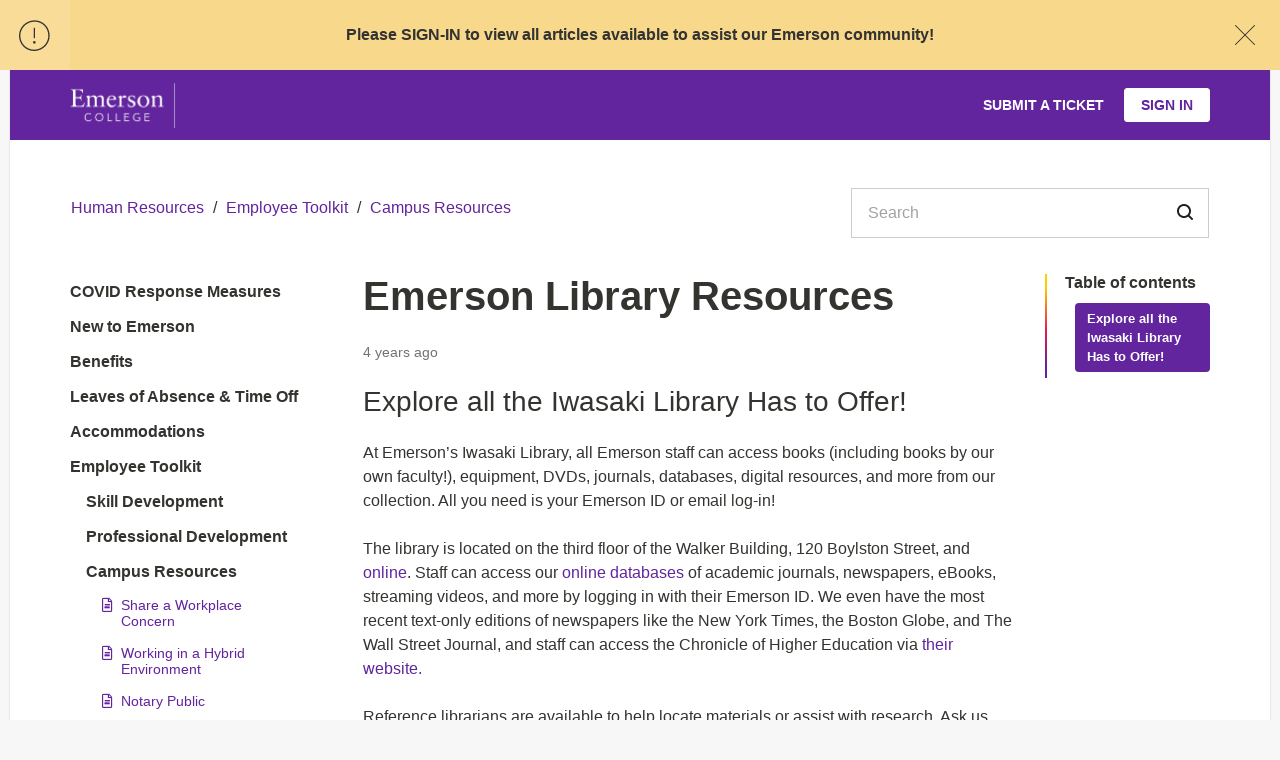

--- FILE ---
content_type: text/html; charset=utf-8
request_url: https://hr.emerson.edu/hc/en-us/articles/360020468014-Emerson-Library-Resources
body_size: 6186
content:
<!DOCTYPE html>
<html dir="ltr" lang="en-US">
<head>
  <meta charset="utf-8" />
  <!-- v26850 -->


  <title>Emerson Library Resources &ndash; Human Resources</title>

  <meta name="csrf-param" content="authenticity_token">
<meta name="csrf-token" content="">

  <meta name="description" content="Explore all the Iwasaki Library Has to Offer! At Emerson’s Iwasaki Library, all Emerson staff can access books (including books by our..." /><meta property="og:image" content="https://hr.emerson.edu/hc/theming_assets/01HZKV0WFT3ZSDEJVQWAHDEPK1" />
<meta property="og:type" content="website" />
<meta property="og:site_name" content="Human Resources" />
<meta property="og:title" content="Emerson Library Resources" />
<meta property="og:description" content="Explore all the Iwasaki Library Has to Offer!
At Emerson’s Iwasaki Library, all Emerson staff can access books (including books by our own faculty!), equipment, DVDs, journals, databases, digital r..." />
<meta property="og:url" content="https://hr.emerson.edu/hc/en-us/articles/360020468014-Emerson-Library-Resources" />
<link rel="canonical" href="https://hr.emerson.edu/hc/en-us/articles/360020468014-Emerson-Library-Resources">
<link rel="alternate" hreflang="en-us" href="https://hr.emerson.edu/hc/en-us/articles/360020468014-Emerson-Library-Resources">
<link rel="alternate" hreflang="x-default" href="https://hr.emerson.edu/hc/en-us/articles/360020468014-Emerson-Library-Resources">

  <link rel="stylesheet" href="//static.zdassets.com/hc/assets/application-f34d73e002337ab267a13449ad9d7955.css" media="all" id="stylesheet" />
    <!-- Entypo pictograms by Daniel Bruce — www.entypo.com -->
    <link rel="stylesheet" href="//static.zdassets.com/hc/assets/theming_v1_support-e05586b61178dcde2a13a3d323525a18.css" media="all" />
  <link rel="stylesheet" type="text/css" href="/hc/theming_assets/870447/704828/style.css?digest=32515920254739">

  <link rel="icon" type="image/x-icon" href="/hc/theming_assets/01HZKV0WNEV8WYPFPE9D4N2ABR">

    <script src="//static.zdassets.com/hc/assets/jquery-ed472032c65bb4295993684c673d706a.js"></script>
    <script async src="https://www.googletagmanager.com/gtag/js?id=G-NWH0ZYG890"></script>
<script>
  window.dataLayer = window.dataLayer || [];
  function gtag(){dataLayer.push(arguments);}
  gtag('js', new Date());
  gtag('config', 'G-NWH0ZYG890');
</script>


  <meta name="viewport" content="width=device-width, initial-scale=1.0" />






<link rel="stylesheet" href="https://use.fontawesome.com/releases/v5.4.2/css/all.css">
<link rel="stylesheet" href="//cdn.jsdelivr.net/highlight.js/9.10.0/styles/github.min.css" />
<link rel="stylesheet" href="//cdn.jsdelivr.net/jquery.magnific-popup/1.0.0/magnific-popup.css" />
<script src="//cdnjs.cloudflare.com/ajax/libs/magnific-popup.js/1.1.0/jquery.magnific-popup.min.js"></script>
<script src="//cdnjs.cloudflare.com/ajax/libs/highlight.js/9.10.0/highlight.min.js"></script>
<script src="https://cdn.jsdelivr.net/npm/spacetime@6.6.0/builds/spacetime.min.js"></script>

<script src="/hc/theming_assets/01HZKV0SYMGR19VPB4GNR1CN55"></script>
<script>
  window.LotusConfig = {};
  LotusConfig.extraLevel = {
    students: '360003233093,360003454974,360003831954,360003204833',    
    staff: '360003204833,360003572694,360007598353,360003204813,360008918993,360003454974',
    faculty: '360003831954,360003204833,360003572694,360003204813,360008918993,360008918993 '
  }
  LotusConfig.css = {
    activeClass: 'is-active',
    hiddenClass: 'is-hidden'
  };

  //Working hours for the Open/Close button in the header
  LotusConfig.officeStatus = {
    monday:    '9-17',
    tuesday:   '9-17',
    wednesday: '9-17',
    thursday:  '9-17',
    friday:    '9-17',
    saturday:  '',
    sunday:    ''
  }

</script>

<script src="/hc/theming_assets/01HZKV0T2DQQ3AM4PDEYV9JXQ2"></script>
<script src="/hc/theming_assets/01HZKV0TFHGQ6PDZM39TP7SWXE"></script>
<script src="/hc/theming_assets/01HZKV0TA004TJPNJ243Y9CYP7"></script>
<link rel="stylesheet" href="/hc/theming_assets/01HZKV0RYBA932396HAQY486JQ" />
<script src="/hc/theming_assets/01HZKV0S3M5VF9NABHJMTAQWW4"></script>
<link rel="stylesheet" href="/hc/theming_assets/01HZKV0W3MKZK70ZYCJTV84MJ3">
<script src="/hc/theming_assets/01HZKV0S9N3KBGMBAZ1JED4GGV"></script>
<script src="/hc/theming_assets/01HZKV0STZA16TWZYFT36X0NDB"></script>
<script src="/hc/theming_assets/01HZKV0T666E12M4042H7WHY5R"></script>

  <script type="text/javascript" src="/hc/theming_assets/870447/704828/script.js?digest=32515920254739"></script>
</head>
<body class="">
  
  
  

  <a class="skip-navigation" tabindex="1" href="#main-content">Skip to main content</a>

<div class="layout">
  <header class="topbar container" data-topbar>
    <div class="container-inner">
      <div class="topbar__inner">
        <div class="topbar__col topbar__head clearfix">
          <div class="logo">
            <a title="Home" href="/hc/en-us">
             <img src="/hc/theming_assets/01HZKV0WFT3ZSDEJVQWAHDEPK1" alt="Logo">
            </a>
          </div>
          <div class="topbar__button">
            <button type="button" role="button" aria-label="Toggle Navigation" class="menu-button" data-toggle-menu>
              <span class="menu-button__lines"></span>
            </button>
          </div>
        </div>
        <div class="topbar__col topbar__menu clearfix" role="navigation" aria-label="Topbar Navigation" data-menu>
          <nav class="topbar__controls">
             
            <a class="topbar__link submit-a-request" href="/hc/en-us/requests/new">Submit a Ticket</a>
              <a class="login" data-auth-action="signin" role="button" rel="nofollow" title="Opens a dialog" href="https://emersoncollegehrhelp.zendesk.com/access?brand_id=704828&amp;return_to=https%3A%2F%2Fhr.emerson.edu%2Fhc%2Fen-us%2Farticles%2F360020468014-Emerson-Library-Resources&amp;locale=en-us">Sign in</a>

          </nav>
        </div>
      </div>
    </div>
  </header>
  <div class="container">

  <main role="main">
    <div class="article-page">
  <div class="container-inner">
    <div class="row clearfix">
      <div class="column column--sm-8">
        <ol class="breadcrumbs">
  
    <li title="Human Resources">
      
        <a href="/hc/en-us">Human Resources</a>
      
    </li>
  
    <li title="Employee Toolkit">
      
        <a href="/hc/en-us/categories/360001413894-Employee-Toolkit">Employee Toolkit</a>
      
    </li>
  
    <li title="Campus Resources">
      
        <a href="/hc/en-us/sections/360003764533-Campus-Resources">Campus Resources</a>
      
    </li>
  
</ol>

      </div>
      <div class="column column--sm-4">
        <div class="search-box search-box--small">
          <form role="search" class="search" data-search="" data-instant="true" autocomplete="off" action="/hc/en-us/search" accept-charset="UTF-8" method="get"><input type="hidden" name="utf8" value="&#x2713;" autocomplete="off" /><input type="search" name="query" id="query" placeholder="Search" autocomplete="off" aria-label="Search" /></form>
        </div>
      </div>
    </div>

    <div class="article-container">
      <div class="article-container__column article-container__sidenav">
        <div data-sidenav='{"mobileBreakpoint": 991, "animation":"accordion", "homeTitle": ""}'></div>
      </div>
      <div class="article-container__column article-container__article" id="main-content">
        <article class="article clearfix" itemscope
                 itemtype="http://schema.org/Article">
          <header class="article-header">
            <h1 class="article__title" itemprop="name">
              
              Emerson Library Resources
            </h1>

            <div class="article-meta">
              <div class="article-meta__col article-meta__col--main">
                <div class="entry-info ">
                  
                  <div class="entry-info__content">
                    
                    <div class="meta"><time datetime="2021-09-02T18:45:15Z" title="2021-09-02T18:45:15Z" data-datetime="relative">September 02, 2021 18:45</time></div>
                  </div>
                </div>
              </div>
              
            </div>
          </header>

          <div class="article__body markdown" itemprop="articleBody" data-article>
            <h2><span style="font-weight: 400;">Explore all the Iwasaki Library Has to Offer!</span></h2>
<p><span style="font-weight: 400;">At Emerson’s Iwasaki Library, all Emerson staff can access books (including books by our own faculty!), equipment, DVDs, journals, databases, digital resources, and more from our collection. All you need is your Emerson ID or email log-in!</span></p>
<p><span style="font-weight: 400;">The library is located on the third floor of the Walker Building, 120 Boylston Street, and </span><a href="https://www.emerson.edu/departments/iwasaki-library-and-learning" target="_blank" rel="noopener">online</a><span style="font-weight: 400;">. Staff can access our</span><a href="https://guides.library.emerson.edu/home?_ga=2.222525010.879978898.1616425392-492051430.1609779950" target="_blank" rel="noopener"> online databases</a><span style="font-weight: 400;"> of academic journals, newspapers, eBooks, streaming videos, and more by logging in with their Emerson ID. We even have the most recent text-only editions of newspapers like the New York Times, the Boston Globe, and The Wall Street Journal, and staff can access the Chronicle of Higher Education via </span><a href="https://www.chronicle.com/" target="_blank" rel="noopener">their website.&nbsp;</a></p>
<p><span style="font-weight: 400;">Reference librarians are available to help locate materials or assist with research. Ask us anything, from what's the best dishwasher (we have consumer reports) to peer-reviewed articles about the field of higher education. Visit</span><a href="https://www.emerson.edu/departments/iwasaki-library-and-learning" target="_blank" rel="noopener"> our website</a><span style="font-weight: 400;">—we’d love to help! </span></p>
          </div>

          <div class="article__attachments">
            
          </div>

        </article>

        <footer class="article-footer clearfix">
          
            <div class="article-vote">
              <span
                    class="article-vote-question">Was this article helpful?</span>
              <div class="article-vote-controls">
                <a class="fa fa-thumbs-up article-vote-controls__item article-vote-controls__item--up" data-auth-action="signin" aria-selected="false" role="button" rel="nofollow" title="Yes" href="https://emersoncollegehrhelp.zendesk.com/access?brand_id=704828&amp;return_to=https%3A%2F%2Fhr.emerson.edu%2Fhc%2Fen-us%2Farticles%2F360020468014-Emerson-Library-Resources"></a>
                <a class="fa fa-thumbs-down article-vote-controls__item article-vote-controls__item--down" data-auth-action="signin" aria-selected="false" role="button" rel="nofollow" title="No" href="https://emersoncollegehrhelp.zendesk.com/access?brand_id=704828&amp;return_to=https%3A%2F%2Fhr.emerson.edu%2Fhc%2Fen-us%2Farticles%2F360020468014-Emerson-Library-Resources"></a>
              </div>
              <small class="article-vote-count">
                <span class="article-vote-label">0 out of 0 found this helpful</span>
              </small>
            </div>
          
        </footer>

        

        <div class="article-more-questions">
          Have more questions? <a href="/hc/requests/new">Submit a ticket</a>
        </div>

        

        <div data-prevnext></div>

        

        
      </div>
      <div class="article-container__column article-container__toc">
        <div data-toc='{"mobileBreakpoint": 991, "homeTitle":""}'></div>
      </div>
      
        <div
            class="article-container__column article-container__sidebar article-sidebar">
          <section class="section-articles">
            <h3 class="section-articles__title">Articles in this section</h3>
            <ul class="section-articles__list">
              
                <li class="section-articles__item">
                  <a href="/hc/en-us/articles/4410707522835-Share-a-Workplace-Concern"
                    class="section-articles__link ">Share a Workplace Concern</a>
                </li>
              
                <li class="section-articles__item">
                  <a href="/hc/en-us/articles/4405171489555-Working-in-a-Hybrid-Environment"
                    class="section-articles__link ">Working in a Hybrid Environment</a>
                </li>
              
                <li class="section-articles__item">
                  <a href="/hc/en-us/articles/360020680653-Notary-Public"
                    class="section-articles__link ">Notary Public</a>
                </li>
              
                <li class="section-articles__item">
                  <a href="/hc/en-us/articles/360020468014-Emerson-Library-Resources"
                    class="section-articles__link is-active">Emerson Library Resources</a>
                </li>
              
                <li class="section-articles__item">
                  <a href="/hc/en-us/articles/360017133734-people-Emerson"
                    class="section-articles__link ">people@Emerson</a>
                </li>
              
            </ul>
            
          </section>
        </div>
      
    </div>
  </div>
</div>
  </main>

  
<footer class="footer">
  <div class="container">
    <div class="container-inner">
      <div class="footer__inner">
        <div class="footer__col copyright" >
          <p>&copy; Human Resources</p>
          <p>Zendesk Design by <a href="https://www.lotusthemes.com" target="_blank">Lotus Themes</a></p>
        </div>
        <div class="footer__col footer__col--social-links">
          
          
          
          
          
          
        </div>
      </div>
    </div>
  </div>
</footer>
</div><!-- /.layout -->
<a href="#" data-scroll-to-top class="scroll-to-top scroll-to-top--fixed fa fa-angle-up" aria-label="Scroll to top"></a>





  <!-- / -->

  
  <script src="//static.zdassets.com/hc/assets/en-us.bbb3d4d87d0b571a9a1b.js"></script>
  

  <script type="text/javascript">
  /*

    Greetings sourcecode lurker!

    This is for internal Zendesk and legacy usage,
    we don't support or guarantee any of these values
    so please don't build stuff on top of them.

  */

  HelpCenter = {};
  HelpCenter.account = {"subdomain":"emersoncollegehrhelp","environment":"production","name":"Emerson College HR"};
  HelpCenter.user = {"identifier":"da39a3ee5e6b4b0d3255bfef95601890afd80709","email":null,"name":"","role":"anonymous","avatar_url":"https://assets.zendesk.com/hc/assets/default_avatar.png","is_admin":false,"organizations":[],"groups":[]};
  HelpCenter.internal = {"asset_url":"//static.zdassets.com/hc/assets/","web_widget_asset_composer_url":"https://static.zdassets.com/ekr/snippet.js","current_session":{"locale":"en-us","csrf_token":null,"shared_csrf_token":null},"usage_tracking":{"event":"article_viewed","data":"[base64]","url":"https://hr.emerson.edu/hc/activity"},"current_record_id":"360020468014","current_record_url":"/hc/en-us/articles/360020468014-Emerson-Library-Resources","current_record_title":"Emerson Library Resources","current_text_direction":"ltr","current_brand_id":704828,"current_brand_name":"Emerson College HR","current_brand_url":"https://emersoncollegehrhelp.zendesk.com","current_brand_active":true,"current_path":"/hc/en-us/articles/360020468014-Emerson-Library-Resources","show_autocomplete_breadcrumbs":true,"user_info_changing_enabled":false,"has_user_profiles_enabled":false,"has_end_user_attachments":true,"user_aliases_enabled":false,"has_anonymous_kb_voting":false,"has_multi_language_help_center":false,"show_at_mentions":false,"embeddables_config":{"embeddables_web_widget":false,"embeddables_help_center_auth_enabled":false,"embeddables_connect_ipms":false},"answer_bot_subdomain":"static","gather_plan_state":"subscribed","has_article_verification":false,"has_gather":true,"has_ckeditor":false,"has_community_enabled":false,"has_community_badges":false,"has_community_post_content_tagging":false,"has_gather_content_tags":false,"has_guide_content_tags":true,"has_user_segments":true,"has_answer_bot_web_form_enabled":false,"has_garden_modals":false,"theming_cookie_key":"hc-da39a3ee5e6b4b0d3255bfef95601890afd80709-2-preview","is_preview":false,"has_search_settings_in_plan":true,"theming_api_version":1,"theming_settings":{"monday":"9-17","tuesday":"9-17","wednesday":"9-17","thursday":"9-17","friday":"9-17","saturday":"","sunday":"","toggle_translations":false,"toggle_flags":true,"body_bg":"#f7f7f7","brand_primary":"#62259D","text_color":"#333330","link_color":"#62259D","button_color":"#e8194d","font_size_base":"16px","font_family_base":"'Nunito', sans-serif","line_height_base":"1.5","hero_unit_mask_bg":"rgba(231, 211, 253, 1)","hero_unit_mask_opacity":".2","hero_homepage_image":"/hc/theming_assets/01HZKV0WBV4WZ69RE2PE792DQB","hero_copyright":"","hero_title":"","hero_help_center_name":"","search_placeholder":"Thanks for visiting! How can we help? Sign-in for best search results.","logo":"/hc/theming_assets/01HZKV0WFT3ZSDEJVQWAHDEPK1","logo_height":"50px","favicon":"/hc/theming_assets/01HZKV0WNEV8WYPFPE9D4N2ABR","border_radius_base":"0","toggle_custom_blocks":"yes","toggle_category_list":"yes","toggle_category_tree":"no","toggle_promoted_articles":"yes","toggle_twitter_timeline":"no","submit_ticket_title":"Can't find what you're looking for? Let us help you!","students":"360003233093,360003454974,360003831954,360003204833","staff":"360003204833,360003572694,360007598353,360003204813,360008918993,360003454974","faculty":"360003831954,360003204833,360003572694,360003204813,360008918993,360008918993 ","internal":"360004207574,360004250513,360004080874","toggle_about_us":true,"about_us_title":"Reach Out To Us","about_us_subtitle":"","about_us_address":"","brand_info":"#00A7E1","brand_success":"#C3D500","brand_warning":"#FFCD00","brand_danger":"#FC4C02","icon_height":"50px","custom_block_1_type":"custom","custom_block_1_icon":"/hc/theming_assets/01HZKV0WS3HNC8TA0Q7BSNB8RS","custom_block_1_title":"HR Policies","custom_block_1_url":"https://www.emerson.edu/departments/human-resources/policies","custom_block_2_type":"custom","custom_block_2_icon":"/hc/theming_assets/01HZKV0WX2P3H545FHBF0X22NK","custom_block_2_title":"Benefits","custom_block_2_url":"https://hr.emerson.edu/hc/en-us/categories/360001388353-Benefits","custom_block_3_type":"custom","custom_block_3_icon":"/hc/theming_assets/01HZKV0X0MKQPNQC4AHW7WNRZH","custom_block_3_title":"Paid Time Off","custom_block_3_url":"https://hr.emerson.edu/hc/en-us/sections/360004177053-Paid-Time-Off","custom_block_4_type":"custom","custom_block_4_icon":"/hc/theming_assets/01HZKV0X4EKFYKJQ39118Q4ZBY","custom_block_4_title":"Workday Guides","custom_block_4_url":"https://hr.emerson.edu/hc/en-us/categories/360001376654-Workday-Instruction-Guides","topbar_bg":"#62259D","topbar_text_color":"#fff","topbar_link_color":"#fff","topbar_button_color":"#fff","footer_text_color":"#999","footer_link_color":"#999","footer_social_link_color":"#333330","footer_social_icon_height":"24px","toggle_facebook_icon":false,"facebook_url":"","toggle_twitter_icon":false,"twitter_url":"","toggle_linkedin_icon":false,"linkedin_url":"","toggle_youtube_icon":false,"youtube_url":"","toggle_pinterest_icon":false,"pinterest_url":"","toggle_instagram_icon":false,"instagram_url":"","show_articles_in_section":true,"show_article_author":false,"show_article_comments":false,"show_follow_article":false,"show_article_sharing":false,"show_follow_section":false,"show_follow_community_post":false,"show_community_post_sharing":false,"show_follow_community_topic":false},"has_pci_credit_card_custom_field":false,"help_center_restricted":false,"is_assuming_someone_else":false,"flash_messages":[],"user_photo_editing_enabled":true,"user_preferred_locale":"en-us","base_locale":"en-us","login_url":"https://emersoncollegehrhelp.zendesk.com/access?brand_id=704828\u0026return_to=https%3A%2F%2Fhr.emerson.edu%2Fhc%2Fen-us%2Farticles%2F360020468014-Emerson-Library-Resources","has_alternate_templates":false,"has_custom_statuses_enabled":true,"has_hc_generative_answers_setting_enabled":true,"has_generative_search_with_zgpt_enabled":false,"has_suggested_initial_questions_enabled":false,"has_guide_service_catalog":false,"has_service_catalog_search_poc":false,"has_service_catalog_itam":false,"has_csat_reverse_2_scale_in_mobile":false,"has_knowledge_navigation":false,"has_unified_navigation":false,"has_unified_navigation_eap_access":false,"has_csat_bet365_branding":false,"version":"v26850","dev_mode":false};
</script>

  
  <script src="//static.zdassets.com/hc/assets/moment-3b62525bdab669b7b17d1a9d8b5d46b4.js"></script>
  <script src="//static.zdassets.com/hc/assets/hc_enduser-be182e02d9d03985cf4f06a89a977e3d.js"></script>
  
  
</body>
</html>

--- FILE ---
content_type: text/css; charset=utf-8
request_url: https://hr.emerson.edu/hc/theming_assets/870447/704828/style.css?digest=32515920254739
body_size: 22490
content:
*,
  *:before,
  *:after {
    box-sizing: border-box;
  }

html,
body {
  height: 100%;
}

html {
  font-size: 10px;
  -webkit-tap-highlight-color: rgba(0, 0, 0, 0);
}

body {
  font-family: 'Nunito', sans-serif;
  font-size: 16px;
  line-height: 1.5;
  color: #333330;
  background-color: #f7f7f7;
  text-rendering: optimizeLegibility;
  -webkit-font-smoothing: antialiased;
}

input,
button,
select,
textarea {
  font-family: inherit;
  font-size: inherit;
  line-height: inherit;
}

a {
  color: #62259D;
  text-decoration: none;
}

a:hover,
  a:focus {
    color: #3b165f;
    text-decoration: none;
  }

a.disabled {
    color: #818a91;
    cursor: default;
  }

figure {
  margin: 0;
}

img {
  max-width: 100%;
  height: auto;
  vertical-align: middle;
}

hr {
  display: block;
  height: 1px;
  padding: 0;
  margin: 1em 0;
  border: 0;
  border-top: 1px solid rgba(112,98,88,0.15);
}

audio,
canvas,
iframe,
img,
svg,
video {
  vertical-align: middle;
}

h1,
h2,
h3,
h4,
h5,
h6,
.h1,
.h2,
.h3,
.h4,
.h5,
.h6 {
  font-family: inherit;
  font-weight: 600;
  line-height: 1.1;
  color: inherit;
}

h1 {
  margin: 0 0 calc(16px * 1.5);
}

h2 {
  margin: 0 0 calc(16px * 1.5);
}

h3 {
  margin: 0 0 calc(16px * 1.5);
}

h4 {
  margin: 0 0 calc(16px * 1.5);
}

h5 {
  margin: 0 0 calc(16px * 1.5);
}

h6 {
  margin: 0 0 calc(16px * 1.5);
}

.h1 {
  margin: 0 0 calc(16px * 1.5);
}

.h2 {
  margin: 0 0 calc(16px * 1.5);
}

.h3 {
  margin: 0 0 calc(16px * 1.5);
}

.h4 {
  margin: 0 0 calc(16px * 1.5);
}

.h5 {
  margin: 0 0 calc(16px * 1.5);
}

.h6 {
  margin: 0 0 calc(16px * 1.5);
}

p {
  margin: 0 0 calc(16px * 1.5);
}

ul {
  margin: 0 0 calc(16px * 1.5);
}

ol {
  margin: 0 0 calc(16px * 1.5);
}

h1 {
  font-size: calc(16px * 2.5);
}

.h1 {
  font-size: calc(16px * 2.5);
}

h2 {
  font-size: calc(16px * 1.75);
}

.h2 {
  font-size: calc(16px * 1.75);
}

h3 {
  font-family: 'Nunito', sans-serif, sans-serif;
  font-size: calc(16px * 1.5);
  font-weight: 600;
}

.h3 {
  font-family: 'Nunito', sans-serif, sans-serif;
  font-size: calc(16px * 1.5);
  font-weight: 600;
}

h4 {
  font-family: 'Nunito', sans-serif, sans-serif;
  font-size: calc(16px * 1.25);
  font-weight: 600;
}

.h4 {
  font-family: 'Nunito', sans-serif, sans-serif;
  font-size: calc(16px * 1.25);
  font-weight: 600;
}

h5 {
  font-size: calc(16px * 1.1);
}

.h5 {
  font-size: calc(16px * 1.1);
}

h6 {
  font-size: calc(16px * 1);
}

.h6 {
  font-size: calc(16px * 1);
}

b,
strong {
  font-weight: 600;
}

small,
.small {
  font-size: 80%;
  font-weight: normal;
  line-height: 1;
}

dl {
  margin-top: 0;
  margin-bottom: calc(16px * 1.5);
}

dt {
  margin-bottom: calc(16px * 1.5 / 2);
  line-height: 1.5;
}

dd {
  margin-bottom: calc(16px * 1.5 / 2);
  line-height: 1.5;
}

dt {
  font-weight: bold;
}

dd {
  margin-left: 0;
}

.dl-horizontal:before,
  .dl-horizontal:after {
    display: table;
    content: "";
  }

.dl-horizontal:after {
    clear: both;
  }

.dl-horizontal dt {
    overflow: hidden;
    text-overflow: ellipsis;
    white-space: nowrap;
  }

@media (min-width: 768px) {

.dl-horizontal dt {
      float: left;
      width: 30%;
      padding-right: 15px;
      clear: both
  }
    }

@media (min-width: 768px) {

.dl-horizontal dd {
      float: right;
      width: 70%
  }
    }

abbr[title] {
  cursor: help;
  border-bottom: 1px dotted #818a91;
}

abbr[data-original-title] {
  cursor: help;
  border-bottom: 1px dotted #818a91;
}

blockquote {
  padding: calc(16px * 1.5 / 2)
    calc(16px * 1.5);
  margin: 0 0 calc(16px * 1.5);
  font-family: Georgia, "Times New Roman", Times, serif;
  font-style: italic;
  background-color: #f7f7f9;
  border-left: 5px solid #eceeef;
}

blockquote.is-colored {
    border-left: 5px solid #62259D;
  }

blockquote p:last-child, blockquote ul:last-child, blockquote ol:last-child {
      margin-bottom: 0;
    }

code {
  padding: 20px !important;
  border-radius: 0 !important;
}

address {
  margin-bottom: calc(16px * 1.5);
  font-style: normal;
  line-height: 1.5;
}

.clearfix:before,
  .clearfix:after {
    display: table;
    content: "";
  }

.clearfix:after {
    clear: both;
  }

.sr-only {
  position: absolute;
  width: 1px;
  height: 1px;
  padding: 0;
  margin: -1px;
  overflow: hidden;
  clip: rect(0, 0, 0, 0);
  border: 0;
}

.list-unstyled {
  padding-left: 0;
  list-style: none;
}

.is-hidden,
.hidden {
  display: none !important;
}

.homepage-main {
  margin-bottom: calc(16px * 1.5);
}

.alert .alert__title {
    display: none;
  }

.alert .alert__text {
    font-weight: bold;
  }

.row.home-bottom-row {
  border-top: 1px solid rgba(112,98,88,0.15);

  padding-top: calc(16px * 1.5 * 1.5);
  padding-right: 15px;
  padding-left: 15px;
  margin-bottom: calc(16px * 1.5 * 2);
  border-top: 1px solid rgba(112,98,88,0.15);
}

@media (max-width: 767px) {
    .row.home-bottom-row .column:first-child {
      margin-bottom: 30px;
    }
  }

@media (min-width: 768px) {

.row.home-bottom-row {
    padding-right: calc(15px * 2);
    padding-left: calc(15px * 2);
    margin-right: calc(15px * -2);
    margin-left: calc(15px * -2)
}
  }

@media (min-width: 992px) {

.row.home-bottom-row {
    padding-right: calc(15px * 4);
    padding-left: calc(15px * 4);
    margin-right: calc(15px * -4);
    margin-left: calc(15px * -4)
}
  }

.about-us__title {
  padding-top: 5px;
}

.about-us__title i {
    margin-right: 10px;
  }

.btn {
  display: inline-block;
  height: auto;
  padding: 8px 16px;
  margin-bottom: 0;
  font-family: 'Nunito', sans-serif, sans-serif;
  font-size: calc(16px - 2px);
  font-weight: 600;
  line-height: normal;
  text-align: center;
  text-transform: uppercase;
  white-space: nowrap;
  vertical-align: middle;
  cursor: pointer;
  -webkit-user-select: none;
     -moz-user-select: none;
      -ms-user-select: none;
          user-select: none;
  background-image: none;
  border: 1px solid transparent;
  border-radius: 3px;
  transition: all 0.3s ease;
  touch-action: manipulation;
}

[role="button"] {
  display: inline-block;
  height: auto;
  padding: 8px 16px;
  margin-bottom: 0;
  font-family: 'Nunito', sans-serif, sans-serif;
  font-size: calc(16px - 2px);
  font-weight: 600;
  line-height: normal;
  text-align: center;
  text-transform: uppercase;
  white-space: nowrap;
  vertical-align: middle;
  cursor: pointer;
  -webkit-user-select: none;
     -moz-user-select: none;
      -ms-user-select: none;
          user-select: none;
  background-image: none;
  border: 1px solid transparent;
  border-radius: 3px;
  transition: all 0.3s ease;
  touch-action: manipulation;
}

input[type="submit"] {
  display: inline-block;
  height: auto;
  padding: 8px 16px;
  margin-bottom: 0;
  font-family: 'Nunito', sans-serif, sans-serif;
  font-size: calc(16px - 2px);
  font-weight: 600;
  line-height: normal;
  text-align: center;
  text-transform: uppercase;
  white-space: nowrap;
  vertical-align: middle;
  cursor: pointer;
  -webkit-user-select: none;
     -moz-user-select: none;
      -ms-user-select: none;
          user-select: none;
  background-image: none;
  border: 1px solid transparent;
  border-radius: 3px;
  transition: all 0.3s ease;
  touch-action: manipulation;
}

#user #user-password #password-submit {
  display: inline-block;
  height: auto;
  padding: 8px 16px;
  margin-bottom: 0;
  font-family: 'Nunito', sans-serif, sans-serif;
  font-size: calc(16px - 2px);
  font-weight: 600;
  line-height: normal;
  text-align: center;
  text-transform: uppercase;
  white-space: nowrap;
  vertical-align: middle;
  cursor: pointer;
  -webkit-user-select: none;
     -moz-user-select: none;
      -ms-user-select: none;
          user-select: none;
  background-image: none;
  border: 1px solid transparent;
  border-radius: 3px;
  transition: all 0.3s ease;
  touch-action: manipulation;
}

.community-recent-activity .recent-activity-controls a {
  display: inline-block;
  height: auto;
  padding: 8px 16px;
  margin-bottom: 0;
  font-family: 'Nunito', sans-serif, sans-serif;
  font-size: calc(16px - 2px);
  font-weight: 600;
  line-height: normal;
  text-align: center;
  text-transform: uppercase;
  white-space: nowrap;
  vertical-align: middle;
  cursor: pointer;
  -webkit-user-select: none;
     -moz-user-select: none;
      -ms-user-select: none;
          user-select: none;
  background-image: none;
  border: 1px solid transparent;
  border-radius: 3px;
  transition: all 0.3s ease;
  touch-action: manipulation;
}

.topbar .login {
  display: inline-block;
  height: auto;
  padding: 8px 16px;
  margin-bottom: 0;
  font-family: 'Nunito', sans-serif, sans-serif;
  font-size: calc(16px - 2px);
  font-weight: 600;
  line-height: normal;
  text-align: center;
  text-transform: uppercase;
  white-space: nowrap;
  vertical-align: middle;
  cursor: pointer;
  -webkit-user-select: none;
     -moz-user-select: none;
      -ms-user-select: none;
          user-select: none;
  background-image: none;
  border: 1px solid transparent;
  border-radius: 3px;
  transition: all 0.3s ease;
  touch-action: manipulation;
}

.answer:not(.answer-accepted) .answer-accept {
  display: inline-block;
  height: auto;
  padding: 8px 16px;
  margin-bottom: 0;
  font-family: 'Nunito', sans-serif, sans-serif;
  font-size: calc(16px - 2px);
  font-weight: 600;
  line-height: normal;
  text-align: center;
  text-transform: uppercase;
  white-space: nowrap;
  vertical-align: middle;
  cursor: pointer;
  -webkit-user-select: none;
     -moz-user-select: none;
      -ms-user-select: none;
          user-select: none;
  background-image: none;
  border: 1px solid transparent;
  border-radius: 3px;
  transition: all 0.3s ease;
  touch-action: manipulation;
}

.btn:focus, .btn:active:focus, [role="button"]:focus, [role="button"]:active:focus, input[type="submit"]:focus, input[type="submit"]:active:focus, #user #user-password #password-submit:focus, #user #user-password #password-submit:active:focus, .community-recent-activity .recent-activity-controls a:focus, .community-recent-activity .recent-activity-controls a:active:focus, .topbar .login:focus, .topbar .login:active:focus, .answer:not(.answer-accepted) .answer-accept:focus, .answer:not(.answer-accepted) .answer-accept:active:focus {
      outline: thin dotted;
      outline: 5px auto -webkit-focus-ring-color;
      outline-offset: -2px;
    }

.btn:hover,
  .btn:focus,
  [role="button"]:hover,
  [role="button"]:focus,
  input[type="submit"]:hover,
  input[type="submit"]:focus,
  #user #user-password #password-submit:hover,
  #user #user-password #password-submit:focus,
  .community-recent-activity .recent-activity-controls a:hover,
  .community-recent-activity .recent-activity-controls a:focus,
  .topbar .login:hover,
  .topbar .login:focus,
  .answer:not(.answer-accepted) .answer-accept:hover,
  .answer:not(.answer-accepted) .answer-accept:focus {
    color: #62259D;
    text-decoration: none;
  }

.btn:active, [role="button"]:active, input[type="submit"]:active, #user #user-password #password-submit:active, .community-recent-activity .recent-activity-controls a:active, .topbar .login:active, .answer:not(.answer-accepted) .answer-accept:active {
    outline: 0;
    box-shadow: inset 0 3px 5px rgba(0, 0, 0, 0.125);
  }

.btn--default,
.btn-default,
.article-subscribe,
.article-unsubscribe,
.post-follow .post-subscribe,
.post-follow .post-unsubscribe,
.topic-controls__item--subscribe .dropdown-toggle,
.topic-controls__item--subscribe .topic-unsubscribe,
.answer:not(.answer-accepted) .answer-accept,
[role="button"] {
  color: #333330;
  background-color: transparent;
  border-color: #333330;
}

.btn--default:hover,
  .btn--default:focus,
  .btn--default:active,
  .btn-default:hover,
  .btn-default:focus,
  .btn-default:active,
  .article-subscribe:hover,
  .article-subscribe:focus,
  .article-subscribe:active,
  .article-unsubscribe:hover,
  .article-unsubscribe:focus,
  .article-unsubscribe:active,
  .post-follow .post-subscribe:hover,
  .post-follow .post-subscribe:focus,
  .post-follow .post-subscribe:active,
  .post-follow .post-unsubscribe:hover,
  .post-follow .post-unsubscribe:focus,
  .post-follow .post-unsubscribe:active,
  .topic-controls__item--subscribe .dropdown-toggle:hover,
  .topic-controls__item--subscribe .dropdown-toggle:focus,
  .topic-controls__item--subscribe .dropdown-toggle:active,
  .topic-controls__item--subscribe .topic-unsubscribe:hover,
  .topic-controls__item--subscribe .topic-unsubscribe:focus,
  .topic-controls__item--subscribe .topic-unsubscribe:active,
  .answer:not(.answer-accepted) .answer-accept:hover,
  .answer:not(.answer-accepted) .answer-accept:focus,
  .answer:not(.answer-accepted) .answer-accept:active,
  [role="button"]:hover,
  [role="button"]:focus,
  [role="button"]:active {
    color: #131312;
    background-color: transparent;
    border-color: #131312;
  }

.btn--default:active, .btn-default:active, .article-subscribe:active, .article-unsubscribe:active, .post-follow .post-subscribe:active, .post-follow .post-unsubscribe:active, .topic-controls__item--subscribe .dropdown-toggle:active, .topic-controls__item--subscribe .topic-unsubscribe:active, .answer:not(.answer-accepted) .answer-accept:active, [role="button"]:active {
    background-image: none;
  }

.btn--topbar,
.btn-topbar,
.topbar .login,
.profile-header__options [data-action="edit-profile"] {
  color: #62259D;
  background-color: #fff;
  border-color: #fff;
}

.btn--topbar:hover,
  .btn--topbar:focus,
  .btn--topbar:active,
  .btn-topbar:hover,
  .btn-topbar:focus,
  .btn-topbar:active,
  .topbar .login:hover,
  .topbar .login:focus,
  .topbar .login:active,
  .profile-header__options [data-action="edit-profile"]:hover,
  .profile-header__options [data-action="edit-profile"]:focus,
  .profile-header__options [data-action="edit-profile"]:active {
    color: #e0e0e0;
    background-color: transparent;
    border-color: #e0e0e0;
  }

.btn--topbar:active, .btn-topbar:active, .topbar .login:active, .profile-header__options [data-action="edit-profile"]:active {
    background-image: none;
  }

.btn--primary,
.btn-primary,
.satisfaction-box .satisfaction-submit,
input[type="submit"] {
  color: #fff;
  background-color: #e5134b;
  border-color: #e5134b;
}

.btn--primary:hover,
  .btn--primary:focus,
  .btn--primary:active,
  .btn-primary:hover,
  .btn-primary:focus,
  .btn-primary:active,
  .satisfaction-box .satisfaction-submit:hover,
  .satisfaction-box .satisfaction-submit:focus,
  .satisfaction-box .satisfaction-submit:active,
  input[type="submit"]:hover,
  input[type="submit"]:focus,
  input[type="submit"]:active {
    color: #e0e0e0;
    background-color: #bb133d;
    border-color: #b2123a;
  }

.btn--primary:active, .btn-primary:active, .satisfaction-box .satisfaction-submit:active, input[type="submit"]:active {
    background-image: none;
  }

.btn--success,
.btn-success,
.satisfaction-box
  input[type="radio"]
  ~ label[for="satisfaction_rating_score_good"] {
  color: #fff;
  background-color: #C3D500;
  border-color: #C3D500;
}

.btn--success:hover,
  .btn--success:focus,
  .btn--success:active,
  .btn-success:hover,
  .btn-success:focus,
  .btn-success:active,
  .satisfaction-box
  input[type="radio"]
  ~ label[for="satisfaction_rating_score_good"]:hover,
  .satisfaction-box
  input[type="radio"]
  ~ label[for="satisfaction_rating_score_good"]:focus,
  .satisfaction-box
  input[type="radio"]
  ~ label[for="satisfaction_rating_score_good"]:active {
    color: #e0e0e0;
    background-color: #94a200;
    border-color: #8b9800;
  }

.btn--success:active, .btn-success:active, .satisfaction-box
  input[type="radio"]
  ~ label[for="satisfaction_rating_score_good"]:active {
    background-image: none;
  }

.btn--warning,
.btn-warning {
  color: #FFCD00;
  background-color: transparent;
  border-color: #e6b900;
}

.btn--warning:hover,
  .btn--warning:focus,
  .btn--warning:active,
  .btn-warning:hover,
  .btn-warning:focus,
  .btn-warning:active {
    color: #c29c00;
    background-color: transparent;
    border-color: #a88700;
  }

.btn--warning:active, .btn-warning:active {
    background-image: none;
  }

.btn--danger,
.btn-danger,
.satisfaction-box
  input[type="radio"]
  ~ label[for="satisfaction_rating_score_bad"] {
  color: #fff;
  background-color: #FC4C02;
  border-color: #e34402;
}

.btn--danger:hover,
  .btn--danger:focus,
  .btn--danger:active,
  .btn-danger:hover,
  .btn-danger:focus,
  .btn-danger:active,
  .satisfaction-box
  input[type="radio"]
  ~ label[for="satisfaction_rating_score_bad"]:hover,
  .satisfaction-box
  input[type="radio"]
  ~ label[for="satisfaction_rating_score_bad"]:focus,
  .satisfaction-box
  input[type="radio"]
  ~ label[for="satisfaction_rating_score_bad"]:active {
    color: #e0e0e0;
    background-color: #c93d02;
    border-color: #a63201;
  }

.btn--danger:active, .btn-danger:active, .satisfaction-box
  input[type="radio"]
  ~ label[for="satisfaction_rating_score_bad"]:active {
    background-image: none;
  }

.btn--secondary {
  color: #333330;
  background-color: #eceeef;
  border-color: #eceeef;
}

.btn-secondary {
  color: #333330;
  background-color: #eceeef;
  border-color: #eceeef;
}

.community-recent-activity .recent-activity-controls a {
  color: #333330;
  background-color: #eceeef;
  border-color: #eceeef;
}

.article-vote-controls__item {
  color: #333330;
  background-color: #eceeef;
  border-color: #eceeef;
}

.btn--secondary:hover {
    color: #131312;
    background-color: #d0d5d8;
    border-color: #cbd0d3;
  }

.btn--secondary:focus {
    color: #131312;
    background-color: #d0d5d8;
    border-color: #cbd0d3;
  }

.btn--secondary:active {
    color: #131312;
    background-color: #d0d5d8;
    border-color: #cbd0d3;
  }

.btn-secondary:hover {
    color: #131312;
    background-color: #d0d5d8;
    border-color: #cbd0d3;
  }

.btn-secondary:focus {
    color: #131312;
    background-color: #d0d5d8;
    border-color: #cbd0d3;
  }

.btn-secondary:active {
    color: #131312;
    background-color: #d0d5d8;
    border-color: #cbd0d3;
  }

.community-recent-activity .recent-activity-controls a:hover {
    color: #131312;
    background-color: #d0d5d8;
    border-color: #cbd0d3;
  }

.community-recent-activity .recent-activity-controls a:focus {
    color: #131312;
    background-color: #d0d5d8;
    border-color: #cbd0d3;
  }

.community-recent-activity .recent-activity-controls a:active {
    color: #131312;
    background-color: #d0d5d8;
    border-color: #cbd0d3;
  }

.article-vote-controls__item:hover {
    color: #131312;
    background-color: #d0d5d8;
    border-color: #cbd0d3;
  }

.article-vote-controls__item:focus {
    color: #131312;
    background-color: #d0d5d8;
    border-color: #cbd0d3;
  }

.article-vote-controls__item:active {
    color: #131312;
    background-color: #d0d5d8;
    border-color: #cbd0d3;
  }

.btn--secondary:active, .btn-secondary:active, .community-recent-activity .recent-activity-controls a:active, .article-vote-controls__item:active {
    background-image: none;
  }

.meta {
  font-size: calc(16px - 2px);
  color: #737373;
}

.meta__item {
  display: inline-block;
  margin-right: calc(16px / 2);
}

.meta__item + .meta__item:before {
    margin-right: calc(16px / 2);
    font-size: 10px;
    content: "\2022";
  }

.meta--profile {
  margin-bottom: 0;
}

.logo {
  display: inline-block;
  vertical-align: middle;
}

.logo a {
    display: inline-block;
    vertical-align: middle;
  }

.logo img {
  display: block;
  max-height: 50px;
}

.row {
  margin-right: -15px;
  margin-left: -15px;
}

.row--flex {
  display: flex;
  flex-wrap: wrap;
}

.column {
  position: relative;
  float: left;
  width: 100%;
  min-height: 1px;
  padding-right: 16px;
  padding-left: 16px;
}

.column--flex {
  display: flex;
  float: none;
  flex-direction: column;
}

.column--xs-1 {
  width: 8.33333%;
}

.column--xs-2 {
  width: 16.66667%;
}

.column--xs-3 {
  width: 25%;
}

.column--xs-4 {
  width: 33.33333%;
}

.column--xs-5 {
  width: 41.66667%;
}

.column--xs-6 {
  width: 50%;
}

.column--xs-7 {
  width: 58.33333%;
}

.column--xs-8 {
  width: 66.66667%;
}

.column--xs-9 {
  width: 75%;
}

.column--xs-10 {
  width: 83.33333%;
}

.column--xs-11 {
  width: 91.66667%;
}

.column--xs-12 {
  width: 100%;
}

.column--xs-pull-0 {
  right: auto;
}

.column--xs-pull-1 {
  right: 8.33333%;
}

.column--xs-pull-2 {
  right: 16.66667%;
}

.column--xs-pull-3 {
  right: 25%;
}

.column--xs-pull-4 {
  right: 33.33333%;
}

.column--xs-pull-5 {
  right: 41.66667%;
}

.column--xs-pull-6 {
  right: 50%;
}

.column--xs-pull-7 {
  right: 58.33333%;
}

.column--xs-pull-8 {
  right: 66.66667%;
}

.column--xs-pull-9 {
  right: 75%;
}

.column--xs-pull-10 {
  right: 83.33333%;
}

.column--xs-pull-11 {
  right: 91.66667%;
}

.column--xs-pull-12 {
  right: 100%;
}

.column--xs-push-0 {
  left: auto;
}

.column--xs-push-1 {
  left: 8.33333%;
}

.column--xs-push-2 {
  left: 16.66667%;
}

.column--xs-push-3 {
  left: 25%;
}

.column--xs-push-4 {
  left: 33.33333%;
}

.column--xs-push-5 {
  left: 41.66667%;
}

.column--xs-push-6 {
  left: 50%;
}

.column--xs-push-7 {
  left: 58.33333%;
}

.column--xs-push-8 {
  left: 66.66667%;
}

.column--xs-push-9 {
  left: 75%;
}

.column--xs-push-10 {
  left: 83.33333%;
}

.column--xs-push-11 {
  left: 91.66667%;
}

.column--xs-push-12 {
  left: 100%;
}

.column--xs-offset-0 {
  margin-left: 0%;
}

.column--xs-offset-1 {
  margin-left: 8.33333%;
}

.column--xs-offset-2 {
  margin-left: 16.66667%;
}

.column--xs-offset-3 {
  margin-left: 25%;
}

.column--xs-offset-4 {
  margin-left: 33.33333%;
}

.column--xs-offset-5 {
  margin-left: 41.66667%;
}

.column--xs-offset-6 {
  margin-left: 50%;
}

.column--xs-offset-7 {
  margin-left: 58.33333%;
}

.column--xs-offset-8 {
  margin-left: 66.66667%;
}

.column--xs-offset-9 {
  margin-left: 75%;
}

.column--xs-offset-10 {
  margin-left: 83.33333%;
}

.column--xs-offset-11 {
  margin-left: 91.66667%;
}

.column--xs-offset-12 {
  margin-left: 100%;
}

@media (min-width: 768px) {
  .column--sm-1 {
    width: 8.33333%;
  }

  .column--sm-2 {
    width: 16.66667%;
  }

  .column--sm-3 {
    width: 25%;
  }

  .column--sm-4 {
    width: 33.33333%;
  }

  .column--sm-5 {
    width: 41.66667%;
  }

  .column--sm-6 {
    width: 50%;
  }

  .column--sm-7 {
    width: 58.33333%;
  }

  .column--sm-8 {
    width: 66.66667%;
  }

  .column--sm-9 {
    width: 75%;
  }

  .column--sm-10 {
    width: 83.33333%;
  }

  .column--sm-11 {
    width: 91.66667%;
  }

  .column--sm-12 {
    width: 100%;
  }

  .column--sm-pull-0 {
    right: auto;
  }

  .column--sm-pull-1 {
    right: 8.33333%;
  }

  .column--sm-pull-2 {
    right: 16.66667%;
  }

  .column--sm-pull-3 {
    right: 25%;
  }

  .column--sm-pull-4 {
    right: 33.33333%;
  }

  .column--sm-pull-5 {
    right: 41.66667%;
  }

  .column--sm-pull-6 {
    right: 50%;
  }

  .column--sm-pull-7 {
    right: 58.33333%;
  }

  .column--sm-pull-8 {
    right: 66.66667%;
  }

  .column--sm-pull-9 {
    right: 75%;
  }

  .column--sm-pull-10 {
    right: 83.33333%;
  }

  .column--sm-pull-11 {
    right: 91.66667%;
  }

  .column--sm-pull-12 {
    right: 100%;
  }

  .column--sm-push-0 {
    left: auto;
  }

  .column--sm-push-1 {
    left: 8.33333%;
  }

  .column--sm-push-2 {
    left: 16.66667%;
  }

  .column--sm-push-3 {
    left: 25%;
  }

  .column--sm-push-4 {
    left: 33.33333%;
  }

  .column--sm-push-5 {
    left: 41.66667%;
  }

  .column--sm-push-6 {
    left: 50%;
  }

  .column--sm-push-7 {
    left: 58.33333%;
  }

  .column--sm-push-8 {
    left: 66.66667%;
  }

  .column--sm-push-9 {
    left: 75%;
  }

  .column--sm-push-10 {
    left: 83.33333%;
  }

  .column--sm-push-11 {
    left: 91.66667%;
  }

  .column--sm-push-12 {
    left: 100%;
  }

  .column--sm-offset-0 {
    margin-left: 0%;
  }

  .column--sm-offset-1 {
    margin-left: 8.33333%;
  }

  .column--sm-offset-2 {
    margin-left: 16.66667%;
  }

  .column--sm-offset-3 {
    margin-left: 25%;
  }

  .column--sm-offset-4 {
    margin-left: 33.33333%;
  }

  .column--sm-offset-5 {
    margin-left: 41.66667%;
  }

  .column--sm-offset-6 {
    margin-left: 50%;
  }

  .column--sm-offset-7 {
    margin-left: 58.33333%;
  }

  .column--sm-offset-8 {
    margin-left: 66.66667%;
  }

  .column--sm-offset-9 {
    margin-left: 75%;
  }

  .column--sm-offset-10 {
    margin-left: 83.33333%;
  }

  .column--sm-offset-11 {
    margin-left: 91.66667%;
  }

  .column--sm-offset-12 {
    margin-left: 100%;
  }
}

@media (min-width: 992px) {
  .column--md-1 {
    width: 8.33333%;
  }

  .column--md-2 {
    width: 16.66667%;
  }

  .column--md-3 {
    width: 25%;
  }

  .column--md-4 {
    width: 33.33333%;
  }

  .column--md-5 {
    width: 41.66667%;
  }

  .column--md-6 {
    width: 50%;
  }

  .column--md-7 {
    width: 58.33333%;
  }

  .column--md-8 {
    width: 66.66667%;
  }

  .column--md-9 {
    width: 75%;
  }

  .column--md-10 {
    width: 83.33333%;
  }

  .column--md-11 {
    width: 91.66667%;
  }

  .column--md-12 {
    width: 100%;
  }

  .column--md-pull-0 {
    right: auto;
  }

  .column--md-pull-1 {
    right: 8.33333%;
  }

  .column--md-pull-2 {
    right: 16.66667%;
  }

  .column--md-pull-3 {
    right: 25%;
  }

  .column--md-pull-4 {
    right: 33.33333%;
  }

  .column--md-pull-5 {
    right: 41.66667%;
  }

  .column--md-pull-6 {
    right: 50%;
  }

  .column--md-pull-7 {
    right: 58.33333%;
  }

  .column--md-pull-8 {
    right: 66.66667%;
  }

  .column--md-pull-9 {
    right: 75%;
  }

  .column--md-pull-10 {
    right: 83.33333%;
  }

  .column--md-pull-11 {
    right: 91.66667%;
  }

  .column--md-pull-12 {
    right: 100%;
  }

  .column--md-push-0 {
    left: auto;
  }

  .column--md-push-1 {
    left: 8.33333%;
  }

  .column--md-push-2 {
    left: 16.66667%;
  }

  .column--md-push-3 {
    left: 25%;
  }

  .column--md-push-4 {
    left: 33.33333%;
  }

  .column--md-push-5 {
    left: 41.66667%;
  }

  .column--md-push-6 {
    left: 50%;
  }

  .column--md-push-7 {
    left: 58.33333%;
  }

  .column--md-push-8 {
    left: 66.66667%;
  }

  .column--md-push-9 {
    left: 75%;
  }

  .column--md-push-10 {
    left: 83.33333%;
  }

  .column--md-push-11 {
    left: 91.66667%;
  }

  .column--md-push-12 {
    left: 100%;
  }

  .column--md-offset-0 {
    margin-left: 0%;
  }

  .column--md-offset-1 {
    margin-left: 8.33333%;
  }

  .column--md-offset-2 {
    margin-left: 16.66667%;
  }

  .column--md-offset-3 {
    margin-left: 25%;
  }

  .column--md-offset-4 {
    margin-left: 33.33333%;
  }

  .column--md-offset-5 {
    margin-left: 41.66667%;
  }

  .column--md-offset-6 {
    margin-left: 50%;
  }

  .column--md-offset-7 {
    margin-left: 58.33333%;
  }

  .column--md-offset-8 {
    margin-left: 66.66667%;
  }

  .column--md-offset-9 {
    margin-left: 75%;
  }

  .column--md-offset-10 {
    margin-left: 83.33333%;
  }

  .column--md-offset-11 {
    margin-left: 91.66667%;
  }

  .column--md-offset-12 {
    margin-left: 100%;
  }
}

@media (min-width: 1200px) {
  .column--lg-1 {
    width: 8.33333%;
  }

  .column--lg-2 {
    width: 16.66667%;
  }

  .column--lg-3 {
    width: 25%;
  }

  .column--lg-4 {
    width: 33.33333%;
  }

  .column--lg-5 {
    width: 41.66667%;
  }

  .column--lg-6 {
    width: 50%;
  }

  .column--lg-7 {
    width: 58.33333%;
  }

  .column--lg-8 {
    width: 66.66667%;
  }

  .column--lg-9 {
    width: 75%;
  }

  .column--lg-10 {
    width: 83.33333%;
  }

  .column--lg-11 {
    width: 91.66667%;
  }

  .column--lg-12 {
    width: 100%;
  }

  .column--lg-pull-0 {
    right: auto;
  }

  .column--lg-pull-1 {
    right: 8.33333%;
  }

  .column--lg-pull-2 {
    right: 16.66667%;
  }

  .column--lg-pull-3 {
    right: 25%;
  }

  .column--lg-pull-4 {
    right: 33.33333%;
  }

  .column--lg-pull-5 {
    right: 41.66667%;
  }

  .column--lg-pull-6 {
    right: 50%;
  }

  .column--lg-pull-7 {
    right: 58.33333%;
  }

  .column--lg-pull-8 {
    right: 66.66667%;
  }

  .column--lg-pull-9 {
    right: 75%;
  }

  .column--lg-pull-10 {
    right: 83.33333%;
  }

  .column--lg-pull-11 {
    right: 91.66667%;
  }

  .column--lg-pull-12 {
    right: 100%;
  }

  .column--lg-push-0 {
    left: auto;
  }

  .column--lg-push-1 {
    left: 8.33333%;
  }

  .column--lg-push-2 {
    left: 16.66667%;
  }

  .column--lg-push-3 {
    left: 25%;
  }

  .column--lg-push-4 {
    left: 33.33333%;
  }

  .column--lg-push-5 {
    left: 41.66667%;
  }

  .column--lg-push-6 {
    left: 50%;
  }

  .column--lg-push-7 {
    left: 58.33333%;
  }

  .column--lg-push-8 {
    left: 66.66667%;
  }

  .column--lg-push-9 {
    left: 75%;
  }

  .column--lg-push-10 {
    left: 83.33333%;
  }

  .column--lg-push-11 {
    left: 91.66667%;
  }

  .column--lg-push-12 {
    left: 100%;
  }

  .column--lg-offset-0 {
    margin-left: 0%;
  }

  .column--lg-offset-1 {
    margin-left: 8.33333%;
  }

  .column--lg-offset-2 {
    margin-left: 16.66667%;
  }

  .column--lg-offset-3 {
    margin-left: 25%;
  }

  .column--lg-offset-4 {
    margin-left: 33.33333%;
  }

  .column--lg-offset-5 {
    margin-left: 41.66667%;
  }

  .column--lg-offset-6 {
    margin-left: 50%;
  }

  .column--lg-offset-7 {
    margin-left: 58.33333%;
  }

  .column--lg-offset-8 {
    margin-left: 66.66667%;
  }

  .column--lg-offset-9 {
    margin-left: 75%;
  }

  .column--lg-offset-10 {
    margin-left: 83.33333%;
  }

  .column--lg-offset-11 {
    margin-left: 91.66667%;
  }

  .column--lg-offset-12 {
    margin-left: 100%;
  }
}

.topbar {
  z-index: 10;
  margin: 0 0 calc(16px * 1.5 * 2) 0;
  font-size: calc(16px - 2px);
  font-weight: 600;
  color: #fff;
  background-color: #62259D;
}

.topbar__inner {
  width: 100%;
  margin-right: auto;
  margin-left: auto;
}

.topbar__col {
  position: relative;
  padding: 10px 0;
}

@media (max-width: 767px) {

.topbar__controls > * {
    display: block;
    margin-bottom: calc(16px * 1.5 / 2)
}
  }

@media (min-width: 768px) {

.topbar__controls > * {
    display: inline-block;
    margin-left: 16px;
    vertical-align: middle
}
  }

.topbar__menu.is-active {
    display: block;
  }

@media (max-width: 767px) {

.topbar__menu {
    display: none;
    padding-top: 0
}
  }

.topbar a:not([role="button"]) {
  color: #fff;
  transition: all 0.3s ease;
}

@media (max-width: 767px) {

.topbar__head {
    display: table;
    width: 100%
}
  }

@media (max-width: 767px) {

.topbar .logo {
    display: table-cell
}
  }

@media (max-width: 767px) {

.topbar__button {
    display: table-cell;
    text-align: right;
    vertical-align: middle
}
  }

@media (min-width: 768px) {
  .topbar a:not([role="button"]):not([role="menuitem"]):hover,
  .topbar .btn.with-image.dropdown-toggle:hover {
    color: #e0e0e0;
  }

  .topbar__inner {
    display: table;
  }

  .topbar__col {
    display: table-cell;
    vertical-align: middle;
  }

  .topbar__controls {
    float: right;
  }

  .topbar__menu {
    display: table-cell !important;
  }
}

.topbar .language-selector .dropdown-toggle {
    display: inline-block;
    line-height: normal;
    vertical-align: middle;
  }

@media (max-width: 767px) {
    .topbar .language-selector .dropdown-menu {
      position: static;
      margin: 0;
      background: transparent;
      border-radius: 0;
      box-shadow: none;
    }

    .topbar .language-selector .dropdown-menu [role="menuitem"] {
      padding-right: 0;
      padding-left: 0;
    }
  }

@media (max-width: 767px) {
    #user #user-dropdown [role="menuitem"]:hover {
      color: #818a91;
    }
  }

.topbar__link {
  font-weight: 700;
  text-transform: uppercase;
}

.dropdown-menu {
  padding: 0;
  overflow: hidden;
  font-size: calc(16px - 2px);
  border: 0;
  border-radius: 2px;
  box-shadow: 0 8px 13px rgba(0, 0, 0, 0.36), 0 0 0 1px rgba(0, 0, 0, 0.06);
}

.dropdown-menu [role="menuitem"] {
  padding: 8px 16px;
}

.dropdown-menu [role="menuitem"][aria-selected="true"]:after {
    display: inline-block;
    margin-left: 10px;
    font-family: "Font Awesome 5 Free";
    font-style: normal;
    font-weight: 900;
    line-height: 1.5;
    content: "\f00c";
    -webkit-font-smoothing: antialiased;
    -moz-osx-font-smoothing: grayscale;
  }

.dropdown-menu [role="separator"] {
  padding: 0;
  margin: 0;
  font-size: 16px;
  color: #ccc;
  border-color: rgba(112,98,88,0.15);
}

@media (min-width: 768px) {

.topbar .dropdown-menu [role="menuitem"] {
    color: #333330
}
  }

.topbar .dropdown-toggle:after {
  color: inherit;
}

@media (max-width: 767px) {

.section-subscribe .dropdown-menu {
    right: auto;
    left: 0
}
  }

.comment-actions .dropdown-menu {
  right: 0;
  left: auto;
}

.dropdown-toggle:after {
  margin-left: 10px;
  font-family: "Font Awesome 5 Free";
  font-style: normal;
  font-weight: 900;
  line-height: 1;
  content: "\f107";
  -webkit-font-smoothing: antialiased;
  -moz-osx-font-smoothing: grayscale;
}

#user-password [role="separator"], #user-profile [role="separator"] {
    padding: 8px 16px;
    margin-bottom: 16px;
  }

@media (max-width: 767px) {

#user-password {
    min-width: 1px !important;
    background-color: #fff;
    border: 1px solid rgba(112,98,88,0.15);
    border-radius: 0
}

#user-profile {
    min-width: 1px !important;
    background-color: #fff;
    border: 1px solid rgba(112,98,88,0.15);
    border-radius: 0
}
  }

#user .dropdown-toggle {
  padding: 0;
  color: inherit;
  border: 0;
}

@media (max-width: 767px) {

#user .dropdown-toggle:after {
      display: none
  }
    }

#user #user-dropdown {
  background: #fff;
}

@media (max-width: 767px) {

#user #user-dropdown {
    position: static;
    display: block !important;
    background: transparent;
    box-shadow: none
}

    #user #user-dropdown:before,
    #user #user-dropdown:after {
      display: none;
    }
  }

@media (max-width: 767px) {
  #user #user-dropdown [role="menuitem"] {
    padding-right: 0;
    padding-left: 0;
  }

  #user #user-dropdown [role="menuitem"]:hover {
    background-color: transparent;
  }
}

@media (max-width: 991px) {
    #user-menu [role="separator"] {
      display: none;
    }
  }

#user-name {
  font-size: inherit;
  font-weight: inherit;
}

#user #user-password #password-form {
  padding: 0 16px 16px;
}

#user #user-password #password-form,
#user #user-password #password-form label,
#user #user-password #password-form ul {
  font-size: 16px;
}

#user #user-password #password-form ul li {
  margin-bottom: 0;
}

#user #user-password #password-submit {
  float: none !important;
  margin: 0 !important;
}

#user #user-profile {
  padding: 0 0 16px;
}

#user #user-profile dt {
    padding: 4px 0 0 16px;
    font-size: 16px;
    text-align: left;
    opacity: 1;
  }

#user #user-profile label {
    margin-bottom: 0;
    font-weight: 400;
  }

#user #user-profile dd {
    padding: 2px;
    margin-left: 105px;
  }

#user #profile-photo-wrapper {
  width: 20px;
  height: 20px;
  border-radius: 2px;
}

#user #profile-photo img {
  max-height: 20px;
}

.search-box {
  position: relative;
  max-width: 780px;
  padding: 0;
  margin-right: auto;
  margin-left: auto;
  background-color: transparent;
  border: 0;
  border-radius: 0;
}

.search-box:after {
    position: absolute;
    top: 50%;
    right: 16px;
    width: 16px;
    height: 16px;
    margin-top: -9px;
    content: "";
    background-image: url([data-uri]);
    background-repeat: no-repeat;
    background-size: contain;
  }

.search-box #query {
    height: 50px;
    color: #333;
    border-radius: 0;
  }

.search-box #query::-moz-placeholder {
      color: #a5a1a1;
      opacity: 1;
    }

.search-box #query:-ms-input-placeholder {
      color: #a5a1a1;
    }

.search-box #query::-webkit-input-placeholder {
      color: #a5a1a1;
    }

.search-box #query:focus {
      box-shadow: none;
    }

.search-box input[type="submit"] {
    display: none;
  }

.search-box--hero-unit #query {
    border-color: #fff;
  }

.search-box--small {
  margin-bottom: calc(16px * 1.5 * 1.5);
}

.hero-unit {
  position: relative;
  padding: calc(16px * 1.5 * 2) 15px;
  margin: calc(16px * 1.5 * -2)
    calc(15px * -1) calc(16px * 1.5 * 2);
  background-image: url(/hc/theming_assets/01HZKV0WBV4WZ69RE2PE792DQB);
}

@media (min-width: 768px) {

.hero-unit {
    padding-top: calc(16px * 1.5 * 3.25);
    padding-bottom: calc(16px * 1.5 * 3);
    margin-right: calc(15px * -2);
    margin-left: calc(15px * -2)
}
  }

@media (min-width: 992px) {

.hero-unit {
    margin-right: calc(15px * -4);
    margin-left: calc(15px * -4)
}
  }

.hero-unit:after {
    position: absolute;
    top: 0;
    right: 0;
    bottom: 0;
    left: 0;

    content: "";
    background-color: rgba(231, 211, 253, 1);
    opacity: .2;
  }

.hero-unit__content {
  position: relative;

  z-index: 2;
}

.hero-unit--with-cover-image {
  background-image: url(/hc/theming_assets/01HZKV0WBV4WZ69RE2PE792DQB);
  background-repeat: no-repeat;
  background-position: 50% 50%;
  background-size: cover;
}

.hero-unit__copyright {
  position: absolute;
  right: 18px;
  bottom: -8px;
  z-index: 1;
  font-size: 12px;
  color: #fff;
  font-family: 'Nunito', sans-serif, sans-serif;
  font-weight: 700;
}

@media (max-width: 767px) {

.hero-unit__copyright {
    left: 10px;
    width: 100%;
    text-align: center
}
  }

.category {
  margin-bottom: calc(16px * 1.5 * 2);
}

.category h2 a {
    color: inherit;
  }

.block-list {
  display: flex;
  margin-bottom: calc(16px * 1.5 / 2);
  flex-wrap: wrap;
}

.block-list__item {
  display: flex;
  float: none;
  margin-bottom: calc(15px * 2);
}

.block-list__link {
  position: relative;
  display: flex;
  padding: 32px calc(15px * 2);
  color: #333330;
  background-color: rgba(112,98,88,0.15);
  border-radius: 0;
  align-items: center;
  flex-grow: 1;
}

.block-list__link:active {
    color: #626567;
    text-decoration: none;
    background-color: rgba(78,68,61,0.15);
  }

.block-list__link:focus {
    color: #626567;
    text-decoration: none;
    background-color: rgba(78,68,61,0.15);
  }

.block-list__link:hover {
    color: #626567;
    text-decoration: none;
    background-color: rgba(78,68,61,0.15);
  }

.block-list__link--teal {
  background-color: #00857f;
  color: #fff;
}

.block-list__link--teal:active,
  .block-list__link--teal:focus,
  .block-list__link--teal:hover {
    color: #fff;
    background-color: #30918b;
  }

.block-list__link--darkblue {
  background-color: #302B7D;
  color: #fff;
}

.block-list__link--darkblue:active,
  .block-list__link--darkblue:focus,
  .block-list__link--darkblue:hover {
    color: #fff;
    background-color: #29246a;
  }

.block-list__link--orange {
  background-color: #e13200;
  color: #fff;
}

.block-list__link--orange:active,
  .block-list__link--orange:focus,
  .block-list__link--orange:hover {
    color: #fff;
    background-color: #e34402;
  }

.block-list__link--grey {
  background-color: #989898;
  color: #fff;
}

.block-list__link--grey:active,
.block-list__link--grey:focus,
.block-list__link--grey:hover {
  color: #fff;
  background-color: #8b8b8b;
}  

.block-list__link-title {
  margin-bottom: 0;
}

.block-list__description {
  padding-top: 8px;
  margin-bottom: 0;
  font-size: 90%;
}

.block-list__icon {
  display: none;
  width: 48px;
  margin-right: 16px;
  align-self: flex-start;
  flex-shrink: 0;
  flex-grow: 0;
}

.block-list__icon:not(.is-active) {
  display: none;
}

.block-list__back {
  padding: 0;
  margin-bottom: 20px;
  cursor: pointer;
  color: #333330;
  border: none;
}

.block-list__back:hover {
    color: #62259D;
  }

.section {
  margin-bottom: calc(16px * 1.5 * 1.3);
}

.section__title {
  margin-bottom: calc(16px * 1.5);
}

.section__title a {
    color: inherit;
  }

@media (min-width: 768px) {

.section-header {
    display: table;
    width: 100%
}
  }

@media (min-width: 768px) {

.section-header__col {
    display: table-cell;
    vertical-align: top
}
  }

@media (min-width: 768px) {

.section-header__col--main {
    width: 100%;
    padding-right: 16px
}
  }

@media (max-width: 767px) {

.section-header__col--button {
    margin: calc(16px * 1.5 / 2) 0
      calc(16px * 1.5)
}
  }

.section-subscribe .dropdown-menu {
  right: initial;
  left: initial;
}

.section-articles__title {
  padding-bottom: 12px;
  margin-bottom: calc(16px * 1.5 / 2);
  font-size: 16px;
  text-transform: uppercase;
  border-bottom: 1px solid #eceeef;
}

.article-list {
  padding: 0;
  list-style: none;
}

.article-list-item {
  margin-bottom: calc(16px * 1.5 / 2);
}

.article-list-item--is-promoted {
  position: relative;
  padding-right: calc(16px * 2);
  font-family: 'Nunito', sans-serif, sans-serif;
  font-weight: 600;
}

.article-list-item--is-promoted:after {
    position: absolute;
    top: 4px;
    right: 0;
    font-size: 12px;
    color: #FFCD00;
    content: "★";
  }

.footer {
  padding: calc(16px * 1.5 * 2) 0;
  font-size: calc(16px - 2px);
  line-height: 1.1;
  color: #767676;
}

.footer__inner {
  width: 100%;
  margin: 0 auto;
}

@media (min-width: 768px) {

.footer__inner {
    display: table
}
  }

.footer__col {
  position: relative;
}

@media (min-width: 768px) {

.footer__col {
    display: table-cell;
    vertical-align: top
}
  }

@media (min-width: 768px) {

.footer__col--social-links {
    text-align: right
}
  }

.footer-social-link {
  display: inline-block;
  width: calc(24px * 2 + 4px);
  height: calc(24px * 2 + 4px);
  font-size: 24px !important;
  line-height: calc(24px * 2 + 4px) !important;
  text-align: center;
  vertical-align: middle;
  border-radius: 100%;
  color: #333330;
}

.footer-social-link:hover,
  .footer-social-link:focus {
    color: #62259D;
  }

.footer-social-link + .footer-social-link {
    margin: 0 0 0 10px;
  }

.copyright a {
  color: #767676;
}

.submit-ticket-footer {
  padding: calc(16px * 1.5) 16px
    calc(16px * 1.5 * 0.5);
  margin-right: calc(15px * -1);
  margin-left: calc(15px * -1);
  background-color: #f1f1f1;
}

@media (min-width: 768px) {

.submit-ticket-footer {
    padding-top: calc(16px * 1.5 * 2);
    padding-bottom: calc(16px * 1.5 * 1.5);
    margin-right: calc(15px * -2);
    margin-left: calc(15px * -2)
}
  }

@media (min-width: 992px) {

.submit-ticket-footer {
    margin-right: calc(15px * -4);
    margin-left: calc(15px * -4)
}
  }

.submit-ticket-footer__title {
  font-size: calc(16px * 1.5);
  font-weight: 400;
  line-height: 1.4;
}

@media (min-width: 768px) {

.submit-ticket-footer__title {
    font-size: calc(16px * 1.75)
}
  }

.breadcrumbs {
  padding: 8px 0 0;
  list-style: none;
  background-color: transparent;
}

.breadcrumbs > li {
    display: inline;
  }

/* 10/5/2020: changed / to > */
.breadcrumbs > li + li:before {
      padding: 0 0.5rem;
      content: "/ ";
    }

@media (min-width: 768px) {

.breadcrumbs-wrapper {
    padding-top: (8px + calc(1px * 2));
    padding-bottom: (8px + calc(1px * 2))
}
  }

/* breadcrumbs for search results page */

.search_result_breadcrumbs {
  display: inline;
  padding: 8px 0 0;
  list-style: none;
  background-color: transparent;
}

.search_result_breadcrumbs > li {
    display: inline;
  }

.search_result_breadcrumbs > li + li:before {
      padding: 0 0.5rem;
      content: "> ";
    }

@media (min-width: 768px) {

.search_result_breadcrumbs-wrapper {
    padding-top: (8px + calc(1px * 2));
    padding-bottom: (8px + calc(1px * 2))
}
  }

/* end of breadcrumbs for search result page */

.search-results-count {
  font-size: calc(16px * 1.25);
}

.search-results {
  margin-bottom: calc(16px * 1.5);
}

.search-results-list {
  padding-left: 0;
  list-style: none;
}

.search-results-subheading {
  margin-bottom: calc(16px * 1.5);
}

.search-results-subheading__icon {
  position: relative;
  top: 2px;
  margin-right: calc(16px / 2);
  vertical-align: top;
}

.search-results-subheading__icon g {
    stroke: #737373;
  }

.search-results-subheading__title {
  display: inline-block;
  vertical-align: middle;
}

.search-result {
  margin: 0 0 calc(16px * 1.5) 0;
}

.search-result__title {
  margin-bottom: calc(16px * 1.5 / 2);
}

.search-result__description {
  margin-bottom: calc(16px * 1.5 / 2);
  font-size: calc(16px * 0.85);
}

.search-result__description:empty {
    display: none;
  }

.search-result__description em {
    padding: 0 3px;
    font-style: normal;
    font-weight: 700;
    background-color: #fff3ca;
    border-radius: 3px;
  }

.search-result__meta {
  margin: 0 0 calc(16px * 1.5 / 4) 0;
}

.search-result__meta a {
    color: #737373;
  }

.search-result-votes {
  color: #C3D500;
}

.search-result-votes:before {
  margin-right: 2px;
}

.note {
  position: relative;
  padding: 0 16px;
  margin-bottom: calc(16px * 1.5);
  color: #686861;
  border-left: 4px solid transparent;
}

.note p:last-child {
    margin-bottom: 0;
  }

.note-title {
  margin-top: 0;
  margin-bottom: 1rem;
}

.note--default {
  border-color: #818a91;
}

.note--default .note-title {
    color: #818a91;
  }

.note--info {
  border-color: #00A7E1;
}

.note--info .note-title {
    color: #00A7E1;
  }

.note--warning {
  border-color: #FFCD00;
}

.note--warning .note-title {
    color: #FFCD00;
  }

.note--success {
  border-color: #C3D500;
}

.note--success .note-title {
    color: #C3D500;
  }

.note--danger {
  border-color: #FC4C02;
}

.note--danger .note-title {
    color: #FC4C02;
  }

.pagination ul {
    display: inline-block;
    padding-left: 0;
    margin: 0 0 calc(16px * 1.5) 0;
  }

.pagination ul > li {
      display: inline-block;
      margin-right: 6px;
    }

.pagination ul > li > a {
        position: relative;
        display: block;
        padding: 8px 16px;
        line-height: 1.5;
        color: #62259D;
        text-decoration: none;
        background-color: #fff;
        border-radius: 0;
      }

.pagination ul > li > span {
        position: relative;
        display: block;
        padding: 8px 16px;
        line-height: 1.5;
        color: #62259D;
        text-decoration: none;
        background-color: #fff;
        border-radius: 0;
      }

.pagination ul > li > a:hover {
        color: #3b165f;
        background-color: #eceeef;
        border-color: #ddd;
      }

.pagination ul > li > a:focus {
        color: #3b165f;
        background-color: #eceeef;
        border-color: #ddd;
      }

.pagination ul > li > span:hover {
        color: #3b165f;
        background-color: #eceeef;
        border-color: #ddd;
      }

.pagination ul > li > span:focus {
        color: #3b165f;
        background-color: #eceeef;
        border-color: #ddd;
      }

.pagination ul > .pagination-current > span,
      .pagination ul > .pagination-current > span:hover,
      .pagination ul > .pagination-current > span:focus {
        z-index: 2;
        color: #fff;
        cursor: default;
        background-color: #62259D;
        border-color: #62259D;
      }

.container {
  padding-right: 15px;
  padding-left: 15px;
}

@media (min-width: 768px) {

.container {
    padding-right: calc(15px * 2);
    padding-left: calc(15px * 2)
}
  }

@media (min-width: 992px) {

.container {
    padding-right: calc(15px * 4);
    padding-left: calc(15px * 4)
}
  }

main,
.container-inner {
  max-width: 100%;
  margin-right: auto;
  margin-left: auto;
}

.menu-button {
  position: relative;

  display: inline-block;
  width: 48px;
  height: 48px;
  padding: 0;
  margin: 0;
  overflow: hidden;
  font-size: 0;
  text-indent: -9999px;
  cursor: pointer;
  border: none;
  border-radius: none;
  box-shadow: none;
  transition: background 0.3s;

  -webkit-appearance: none;

     -moz-appearance: none;

          appearance: none;
}

.menu-button.is-active .menu-button__lines {
      transform: rotate(-90deg);
    }

@media (min-width: 768px) {

.menu-button {
    display: none
}
  }

.menu-button:focus {
  outline: none;
}

.menu-button__lines {
  position: absolute;
  top: calc((48px / 2) - 1px);
  right: 8px;
  left: 8px;

  display: block;
  height: 2px;
  background-color: #fff;
  transition: transform 0.3s;
}

.menu-button__lines:before,
.menu-button__lines:after {
  position: absolute;
  left: 0;

  display: block;
  width: 100%;
  height: 2px;
  content: "";
  background-color: #fff;
}

.menu-button__lines:before {
  top: -10px;
}

.menu-button__lines:after {
  bottom: -10px;
}

.help-center-name {
  margin-top: 0;
  font-size: calc(16px * 1.25);
  font-weight: 700;
  color: white;
  font-family: 'Nunito', sans-serif, sans-serif;
  /*-webkit-text-stroke: #706258;
	-webkit-text-stroke-width: */
}

@media (min-width: 768px) {

.help-center-name {
    font-size: calc(16px * 3.5);
   /*font-size: calc(16px * 2.7);*/
  padding-bottom: 200px;
}
  }

.avatar {
  position: relative;
}

.avatar--agent:before {
    position: absolute;
    right: 0;
    bottom: 0;
    display: inline-block;
    margin-right: -4px;
    margin-bottom: -4px;
    font-family: "Font Awesome 5 Free";
    font-size: calc(16px * 0.85);
    font-style: normal;
    font-weight: 900;
    line-height: 1;
    color: #62259D;
    content: "\f19d";
    -webkit-font-smoothing: antialiased;
    -moz-osx-font-smoothing: grayscale;
  }

.user-avatar {
  border-radius: 100%;
}

.user-avatar--default {
  width: 40px;
  height: 40px;
}

.user-avatar--article {
  width: 32px;
  height: 32px;
}

#user .user-avatar {
  width: 32px;
  height: 32px;
}

.intro-title {
  margin-bottom: calc(16px * 1.5);
  font-size: calc(16px * 1.25);
  font-weight: 600;
  color: #fff;
  -webkit-text-stroke: black;
	-webkit-text-stroke-width: thin;
}

@media (min-width: 768px) {

.intro-title {
    font-size: calc(16px * 1.75)
}
  }

.scroll-to-top {
  position: fixed;
  right: 30px;
  bottom: -50px;
  z-index: 3;
  width: 50px;
  height: 50px;
  font-size: 32px !important;
  line-height: 45px !important;
  text-align: center;
  border: 1px solid #62259D;
  border-radius: 0;
  transition: bottom 0.4s cubic-bezier(0.175, 0.885, 0.32, 1.275);
}

.scroll-to-top:focus,
  .scroll-to-top:active {
    outline: 0;
  }

.scroll-to-top.is-active {
    bottom: 30px;
  }

.scroll-to-top:hover {
    color: #3b165f;
    border-color: #3b165f;
  }

@media (max-width: 767px) {

.scroll-to-top {
    display: none
}
  }

.scroll-to-top {
  z-index: 3;
  width: 48px;
  height: 48px;
  font-size: 32px !important;
  line-height: 48px !important;
  color: #62259D;
  text-align: center;
  border: 2px solid #62259D;
  border-radius: 0;
  transition: bottom 0.4s cubic-bezier(0.175, 0.885, 0.32, 1.275);
}

.scroll-to-top:focus,
  .scroll-to-top:active {
    outline: 0;
  }

.scroll-to-top:hover {
    color: #2e124a;
    border-color: #2e124a;
  }

.scroll-to-top--fixed {
  position: fixed;

  right: 48px;
  bottom: calc(-4 * 48px);
}

.scroll-to-top--fixed.is-active {
    bottom: 48px;
  }

.comments__callout {
  font-size: calc(16px * 0.85);
  color: #737373;
}

.comments__callout:empty {
    display: none;
  }

.comments__list {
  padding-left: 0;
  list-style: none;
}

.comment-list-header {
  padding-bottom: calc(16px * 1.5 / 2);
  margin-bottom: calc(16px * 1.5);
  border-bottom: 1px solid rgba(112,98,88,0.15);
}

.comment-list-heading {
  margin-bottom: 0;
  font-size: calc(16px * 1.1);
  font-weight: 600;
}

.comment-sorter {
  padding-bottom: calc(16px * 1.5);
  margin-bottom: calc(16px * 1.5);
  border-bottom: 1px solid rgba(112,98,88,0.15);
}

@media (min-width: 768px) {

.comment-sorter {
    display: table;
    width: 100%
}
  }

@media (min-width: 768px) {

.comment-sorter__col {
    display: table-cell;
    vertical-align: middle
}
  }

@media (max-width: 767px) {

.comment-sorter__col--main {
    margin-bottom: calc(16px * 1.5 / 2)
}
  }

@media (min-width: 768px) {

.comment-sorter__col--main {
    padding-right: 16px
}
  }

@media (min-width: 768px) {

.comment-sorter__col--filters {
    text-align: right
}
  }

.comment-sorter__item.is-active {
    font-weight: 600;
  }

.comment-sorter__item + .comment-sorter__item:before {
    margin: 0 calc(16px / 2);
    font-size: 10px;
    content: "\2022";
  }

.comment {
  padding-bottom: calc(16px * 1.5);
  margin-bottom: calc(16px * 1.5);
  border-bottom: 1px solid rgba(112,98,88,0.15);
}

.comment__inner {
  position: relative;
  padding-right: calc(40px + 16px);
}

.comments__content {
  position: relative;
  padding-right: 16px;
}

.comment__header {
  position: relative;
  margin-bottom: calc(16px * 1.5);
}

.comment__body ul,
  .comment__body ol {
    padding-left: 20px;
  }

.comment__body ul ul {
      margin-top: calc(16px * 1.5 / 2);
    }

.comment__body ul ol {
      margin-top: calc(16px * 1.5 / 2);
    }

.comment__body ol ul {
      margin-top: calc(16px * 1.5 / 2);
    }

.comment__body ol ol {
      margin-top: calc(16px * 1.5 / 2);
    }

.comment__body ul li {
      margin-bottom: calc(16px * 1.5 / 2);
    }

.comment__body ol li {
      margin-bottom: calc(16px * 1.5 / 2);
    }

.comment__body ul {
    list-style: decimal;
  }

.comment__body ol {
    list-style: disc;
  }

.comment__body ol ol {
      list-style: circle;
    }

.comment__voting-and-actions {
  position: absolute;
  top: 0;
  right: 0;
  width: 40px;
  text-align: center;
}

.comment__voting-and-actions .dropdown-menu {
    right: auto;
    left: auto;
  }

.comment__voting-and-actions .dropdown-toggle:after {
    display: inline-block;
    margin-left: 0;
    font-family: "Font Awesome 5 Free";
    font-style: normal;
    font-weight: 900;
    line-height: 1;
    content: "\f013";
    -webkit-font-smoothing: antialiased;
    -moz-osx-font-smoothing: grayscale;
  }

.comment__official-heading {
  position: absolute;
  top: 0;
  right: calc(16px * 3);
  width: auto;
  padding: 1px calc(16px / 2);
  font-size: calc(16px * 0.85);
  color: #fff;
  background-color: #62259D;
  border-radius: 0 0 0 0;
}

.comment--official .comment__inner {
    position: relative;
    padding: calc(16px * 1.5) calc(16px * 2);
    background-color: #ede2f8;
    border: 1px solid #62259D;
    border-radius: 0;
  }

.comment--request p:last-child {
    margin-bottom: 0;
  }

.comment-form {
  position: relative;
  margin-bottom: calc(16px * 1.5);
}

@media (min-width: 768px) {

.comment-form {
    padding-left: calc(40px + 16px)
}
  }

.comment-form__avatar {
  position: absolute;
  top: 0;
  left: 0;
}

@media (max-width: 767px) {

.comment-form__avatar {
    display: none
}
  }

.comment-form__body {
  margin-bottom: calc(16px * 1.5);
}

.comment-form__attachments {
  margin-bottom: calc(16px * 1.5);
}

.comment-form__mark-as-solved {
  position: relative;
}

.comment-form__comment-ccs ul {
    margin-bottom: 0;
  }

.comment-form__ccs {
  margin-bottom: 0;
}

.comment-form__ccs + textarea {
    margin-top: 0;
    border-top-left-radius: 0;
    border-top-right-radius: 0;
  }

.comment-form__ccs input[type="text"],
    .comment-form__ccs input[type="text"]:focus,
    .comment-form__ccs input[type="text"]:active {
      color: #333330;
      box-shadow: none;
    }

.comment-form__ccs ul[data-hc-pills-container] {
    margin: 0;
    border: 1px solid #ccc;
    border-bottom: 0;
    border-radius: 0 0 0 0;
  }

.comment-form__ccs ul[data-hc-pills-container][data-hc-focus="true"] {
    border-color: #9ed5e7;
  }

.comment__actions .dropdown-toggle {
    font-size: 0;
  }

.comment__actions .dropdown-toggle:after {
      font-size: 16px;
    }

.error-page__title {
  text-transform: capitalize;
}

.satisfaction-box {
  padding: calc(16px * 1.5) 15px;
  margin: 0 0 calc(10px * 2) 0;
  margin-top: 0;
  border-color: rgba(112,98,88,0.15);
  border-radius: 0;
}

.satisfaction-box h4:last-child {
      margin-bottom: 0;
    }

.satisfaction-box input[type="radio"] ~ label {
  display: inline-block;
  height: auto;
  padding: 8px 16px;
  margin-right: 10px;
  margin-bottom: 0;
  font-size: calc(16px - 2px);
  font-weight: 600;
  line-height: normal;
  text-align: center;
  letter-spacing: normal;
  white-space: nowrap;
  vertical-align: middle;
  cursor: pointer;
  -webkit-user-select: none;
     -moz-user-select: none;
      -ms-user-select: none;
          user-select: none;
  background-image: none;
  border: 1px solid transparent;
  border-radius: 0;
  transition: all 0.3s ease;
  touch-action: manipulation;
}

.satisfaction-box input[type="radio"] ~ label:focus, .satisfaction-box input[type="radio"] ~ label:active:focus {
      outline: thin dotted;
      outline: 5px auto -webkit-focus-ring-color;
      outline-offset: -2px;
    }

.satisfaction-box input[type="radio"] ~ label:hover,
  .satisfaction-box input[type="radio"] ~ label:focus {
    color: #62259D;
    text-decoration: none;
  }

.satisfaction-box input[type="radio"] ~ label:active {
    outline: 0;
    box-shadow: inset 0 3px 5px rgba(0, 0, 0, 0.125);
  }

.satisfaction-box input[type="radio"][checked="checked"][value="good"] + label {
  color: #fff !important;
  background-color: #8b9800 !important;
  border-color: #8b9800 !important;
}

.satisfaction-box input[type="radio"][checked="checked"][value="bad"] + label {
  color: #fff !important;
  background-color: #bf3a02 !important;
  border-color: darken(darken(#FC4C02, 5%), 12%) !important;
}

.satisfaction-box label.disabled {
  margin-bottom: calc(16px * 1.5) !important;
}

.satisfaction-box label.disabled[for="satisfaction_rating_score_good"] {
  color: #C3D500 !important;
}

.satisfaction-box label.disabled[for="satisfaction_rating_score_bad"] {
  color: #FC4C02 !important;
}

.satisfaction-comment {
  margin-top: 15px;
}

.satisfaction-box .satisfaction-submit {
  margin-left: 10px !important;
  font-size: calc(16px - 2px) !important;
}

.satisfaction-reason {
  padding-top: calc(16px * 1.5);
}

.satisfaction-box .satisfaction-cancel {
  font-size: calc(16px - 2px) !important;
  line-height: 1.5 !important;
}

.community-recent-activity {
  padding-top: calc(16px * 1.5 * 2);
  padding-right: 15px;
  padding-left: 15px;
  margin-bottom: calc(16px * 1.5 * 2);
  border-top: 1px solid rgba(112,98,88,0.15);
}

@media (min-width: 768px) {

.community-recent-activity {
    padding-right: calc(15px * 2);
    padding-left: calc(15px * 2);
    margin-right: calc(15px * -1);
    margin-left: calc(15px * -1)
}
  }

@media (min-width: 992px) {

.community-recent-activity {
    padding-right: calc(15px * 4);
    padding-left: calc(15px * 4);
    margin-right: calc(15px * -3);
    margin-left: calc(15px * -3)
}
  }

.community-recent-activity .recent-activity-header {
    display: none;
  }

.community-recent-activity .recent-activity-list {
    padding-left: 0;
    margin-bottom: 0;
    list-style: none;
  }

@media (min-width: 768px) {

.community-recent-activity .recent-activity-list {
      margin-right: calc(15px * -1);
      margin-left: calc(15px * -1)
  }
    }

@media (min-width: 768px) {

.community-recent-activity .recent-activity-item {
      display: inline-block;
      width: 33.3333%;
      padding-right: 15px;
      padding-left: 15px;
      margin-bottom: calc(16px * 1.5);
      vertical-align: top
  }
    }

.community-recent-activity .recent-activity-item-meta {
    font-size: calc(16px * 0.85);
    color: #737373;
  }

.community-recent-activity .recent-activity-item-comment span:before {
    display: inline-block;
    margin-right: calc(16px / 4);
    font-family: "Font Awesome 5 Free";
    font-style: normal;
    font-weight: 400;
    line-height: 1;
    content: "\f075";
    -webkit-font-smoothing: antialiased;
    -moz-osx-font-smoothing: grayscale;
  }

.community-recent-activity .recent-activity-item-parent {
    font-weight: 600;
    color: #333330;
  }

@media (max-width: 767px) {

.my-activities-item {
    padding: 8px 16px;
    margin-bottom: calc(16px * 1.5);
    border: 1px solid rgba(112,98,88,0.15);
    border-radius: 0
}
  }

.my-activities-item__meta {
  font-size: calc(16px - 2px);
  color: #737373;
}

@media (max-width: 767px) {

.my-activities-item__meta {
    display: inline-block;
    margin-right: calc(16px / 2)
}

    .my-activities-item__meta + .my-activities-item__meta:before {
      margin-right: calc(16px / 2);
      font-size: 10px;
      content: "\2022";
    }
  }

.my-activities-item__title {
  font-weight: 600;
}

@media (max-width: 767px) {

.my-activities-item__title {
    font-size: calc(16px * 1.25)
}
  }

@media (max-width: 767px) {

.my-activities-item__icon {
    display: inline-block
}
  }

@media (min-width: 768px) {

.my-activities-item__icon {
    display: none
}
  }

@media (max-width: 767px) {

.my-activities__request-id {
    display: inline
}
  }

@media (min-width: 768px) {

.my-activities__request-id {
    display: none
}
  }

.my-activities-header {
  margin-bottom: calc(16px * 1.5);
}

.my-activities-menu {
  font-weight: 600;
}

.my-activities-menu__items {
  padding-left: 0;
  margin-bottom: 0;
  list-style: none;
}

.my-activities-menu__item {
  margin-bottom: 0;
}

.my-activities-menu__item a {
    display: block;
  }

@media (min-width: 768px) {

.my-activities-menu__item {
    float: left
}
  }

@media (min-width: 768px) {
  .my-activities-menu__item + .my-activities-menu__item {
    margin-left: 16px;
  }
}

.my-activities-menu--main {
  padding-bottom: calc(16px * 1.5);
  margin-bottom: calc(16px * 1.5);
  border-bottom: 1px solid rgba(112,98,88,0.15);
}

.my-activities-menu--main .my-activities-menu__item.is-active {
      color: #333330;
    }

.my-activities-menu--sub {
  margin-bottom: calc(16px * 1.5);
}

.request-table-toolbar {
  padding-top: calc(8px * 2)
    16px 8px
    16px;
  margin-bottom: calc(16px * 1.5);
  background-color: #f9f9f9;
  border-radius: 0;
}

@media (min-width: 768px) {

.request-table-toolbar {
    padding-top: 8px;
    padding-bottom: calc(8px * 2)
}
  }

@media (min-width: 768px) {

.request-table-filters {
    display: table;
    width: 100%
}
  }

.request-table-filters__item {
  padding-right: 16px;
  padding-left: 16px;
}

@media (max-width: 767px) {

.request-table-filters__item {
    margin-bottom: calc(16px * 1.5 / 2)
}
  }

@media (min-width: 768px) {

.request-table-filters__item {
    display: table-cell;
    width: 33%;
    vertical-align: bottom
}
  }

@media (min-width: 768px) {

.my-activities {
    display: table;
    width: 100%
}
  }

.my-activities__head {
  display: none;
}

@media (min-width: 768px) {

.my-activities__head {
    display: table-header-group;
    font-size: calc(16px * 0.85);
    font-weight: 600;
    text-transform: uppercase
}
  }

@media (min-width: 768px) {

.my-activities__body {
    display: table-row-group
}
  }

@media (min-width: 768px) {

.my-activities__row {
    display: table-row
}
  }

@media (min-width: 768px) {

.my-activities__col {
    display: table-cell;
    padding-top: 8px;
    padding-bottom: 8px;
    border-bottom: 1px solid rgba(112,98,88,0.15)
}

    .my-activities__col + .my-activities__col {
      padding-left: 16px;
    }
  }

.request-table-organization {
  display: table;
  width: 100%;
}

.request-table-organization__col {
  display: table-cell;
  vertical-align: middle;
}

.request-table-organization__col--main {
  width: 100%;
}

.request-table-organization__col--button {
  padding-left: calc(16px / 2);
}

.request-table-organization__col--button [role="button"] {
    height: calc(
      16px * 1.5 + calc(8px * 2) + 2
    );
    line-height: 1.5;
  }

.share {
  padding-left: 0 !important;
  white-space: nowrap;
  list-style: none;
}

.share li {
  position: relative;
  display: inline-block;
  margin-bottom: 5px;
  vertical-align: top;
}

.share a {
  display: block;
  width: 32px;
  height: 32px;
  padding-top: 1px;
  overflow: hidden;
  line-height: 32px;
  color: #fff;
  background-color:#737373;
  border-color: #737373;
  border-radius: 100%;
  touch-action: manipulation;
}

.share a:active,
  .share a:hover {
    background-color: #545454;
  }

.share a:before {
    position: relative;
    display: inline-block;
    width: 100%;
    text-align: center;
  }

.share a:before {
    position: relative;
    display: inline-block;
    font-family: "Font Awesome 5 Brands";
    font-style: normal;
    font-weight: normal;
    line-height: 1;
    text-align: center;
    -webkit-font-smoothing: antialiased;
    -moz-osx-font-smoothing: grayscale;
  }

.share-facebook:before {
    content: "\f09a";
  }

.share-twitter:before {
    content: "\f099";
  }

.share-linkedin:before {
    content: "\f0e1";
  }

.share-googleplus:before {
    content: "\f0d5";
  }

.request__subject {
  margin-top: 0;
  margin-bottom: calc(16px * 1.5);
  font-size: calc(16px * 1.25);
}

@media (min-width: 768px) {

.request__subject {
    font-size: calc(16px * 1.5)
}
  }

@media (min-width: 992px) {

.request__subject {
    font-size: calc(16px * 1.75)
}
  }

.request-sidebar {
  font-size: calc(16px - 2px);
}

.request-sidebar dd {
    margin-bottom: calc(16px * 1.5 / 2);
  }

.request-id {
  display: block;
  margin-bottom: calc(16px * 1.5 / 2);
  color: #737373;
}

.request-description {
  margin-bottom: calc(16px * 1.5);
}

.request__content {
  margin-bottom: calc(16px * 1.5 * 2);
}

.request-status {
  display: inline-block;
  padding: 2px 4px;
  font-size: 12px;
  color: #fff;
  white-space: nowrap;
  border-radius: 2px;
}

.request-status.request-solved,
  .request-status.request-closed {
    background-color: #C3D500;
  }

.request-status.request-new,
  .request-status.request-open {
    background-color: #FFCD00;
  }

.request-status.request-answered {
    background-color: #FC4C02;
  }

table {
  background-color: transparent;
}

caption {
  padding-top: calc(8px * 1.5) 0
    calc(8px * 1.5) 16px;
  padding-bottom: calc(8px * 1.5) 0
    calc(8px * 1.5) 16px;
  color: #818a91;
  text-align: left;
}

th {
  text-align: left;
}

.table {
  width: 100%;
  max-width: 100%;
  margin-bottom: calc(16px * 1.5);
}

.table th {
    padding: calc(8px * 1.5) 0
      calc(8px * 1.5) 16px;
    vertical-align: top;
  }

.table td {
    padding: calc(8px * 1.5) 0
      calc(8px * 1.5) 16px;
    vertical-align: top;
  }

.table td {
    border-top: 1px solid #ddd;
  }

.table thead th {
    vertical-align: bottom;
  }

.table tbody + tbody {
    border-top: 1px solid #ddd;
  }

.table .table {
    background-color: #f7f7f7;
  }

.table--color-header th {
    color: #fff;
    background-color: #62259D;
  }

.table--striped th,
  .table--striped td,
  .table--striped thead th {
    border-color: #f7f7f7;
  }

.table--striped tbody tr:nth-child(odd) {
    color: #333330;
    background-color: #eceeef;
  }

.table--hover tbody tr:hover {
    color: #333330;
    background-color: #eceeef;
  }

.table--bordered {
  border: 1px solid #d3d6d8;
}

.table--bordered td {
    border-left: 1px solid #d3d6d8;
  }

.table--bordered th {
    border-left: 1px solid #d3d6d8;
  }

.table-responsive {
  min-height: 0.01%;
  overflow-x: auto;
}

@media screen and (max-width: 767px) {

.table-responsive {
    width: 100%;
    margin-bottom: calc(16px * 1.5 * 0.75);
    overflow-y: hidden;
    border: 1px solid #ddd;
    -ms-overflow-style: -ms-autohiding-scrollbar
}

    .table-responsive > .table {
      margin-bottom: 0;
    }
          .table-responsive > .table > thead > tr > th,
          .table-responsive > .table > thead > tr > td,
          .table-responsive > .table > tbody > tr > th,
          .table-responsive > .table > tbody > tr > td,
          .table-responsive > .table > tfoot > tr > th,
          .table-responsive > .table > tfoot > tr > td {
            white-space: nowrap;
          }
  }

table {
  background-color: transparent;
}

caption {
  padding-top: calc(8px * 1.5) 0
    calc(8px * 1.5) 16px;
  padding-bottom: calc(8px * 1.5) 0
    calc(8px * 1.5) 16px;
  color: #818a91;
  text-align: left;
}

th {
  text-align: left;
}

table {
  width: 100%;
  max-width: 100%;
  margin-bottom: calc(16px * 1.5);
}

table > thead > tr > th {
        padding: calc(8px * 1.5) 0
          calc(8px * 1.5)
          16px;
        line-height: 1.5;
        vertical-align: top;
      }

table > thead > tr > td {
        padding: calc(8px * 1.5) 0
          calc(8px * 1.5)
          16px;
        line-height: 1.5;
        vertical-align: top;
      }

table > tbody > tr > th {
        padding: calc(8px * 1.5) 0
          calc(8px * 1.5)
          16px;
        line-height: 1.5;
        vertical-align: top;
      }

table > tbody > tr > td {
        padding: calc(8px * 1.5) 0
          calc(8px * 1.5)
          16px;
        line-height: 1.5;
        vertical-align: top;
      }

table > tfoot > tr > th {
        padding: calc(8px * 1.5) 0
          calc(8px * 1.5)
          16px;
        line-height: 1.5;
        vertical-align: top;
      }

table > tfoot > tr > td {
        padding: calc(8px * 1.5) 0
          calc(8px * 1.5)
          16px;
        line-height: 1.5;
        vertical-align: top;
      }

table > thead > tr > th {
    vertical-align: bottom;
    border-bottom: 1px solid #ddd;
  }

.table-responsive {
  min-height: 0.01%;
  overflow-x: auto;
}

@media screen and (max-width: 767px) {

.table-responsive {
    width: 100%;
    margin-bottom: calc(16px * 1.5 * 0.75);
    overflow-y: hidden;
    border: 1px solid #ddd;
    -ms-overflow-style: -ms-autohiding-scrollbar
}

    .table-responsive > table {
      margin-bottom: 0;
    }
          .table-responsive > table > thead > tr > th,
          .table-responsive > table > thead > tr > td,
          .table-responsive > table > tbody > tr > th,
          .table-responsive > table > tbody > tr > td,
          .table-responsive > table > tfoot > tr > th,
          .table-responsive > table > tfoot > tr > td {
            white-space: nowrap;
          }
  }

.embed,
.embed-responsive {
  position: relative;
  z-index: 1;
  display: block;
  height: 0;
  padding: 0;
  padding-bottom: 56.25%;
  margin-bottom: 30px;
  overflow: hidden;
}

.embed img, .embed-responsive img {
    width: 100%;
  }

.embed iframe,
  .embed embed,
  .embed object,
  .embed video,
  .embed-responsive iframe,
  .embed-responsive embed,
  .embed-responsive object,
  .embed-responsive video {
    position: absolute;
    top: 0;
    bottom: 0;
    left: 0;
    width: 100%;
    height: 100%;
    border: 0;
  }

.embed:focus, .embed-responsive:focus {
    outline: none !important;
  }

.embed-responsive--16by9 {
  padding-bottom: 56.25%;
}

.embed-responsive--4by3 {
  padding-bottom: 75%;
}

.embed-responsive {
  position: relative;
  display: block;
  height: 0;
  padding: 0;
  overflow: hidden;
}

.embed-responsive iframe,
  .embed-responsive embed,
  .embed-responsive object,
  .embed-responsive video {
    position: absolute;
    top: 0;
    bottom: 0;
    left: 0;
    width: 100%;
    height: 100%;
    border: 0;
  }

.embed-responsive.embed-responsive-16by9 {
    padding-bottom: 56.25%;
  }

.embed-responsive.embed-responsive-4by3 {
    padding-bottom: 75%;
  }

.article {
  position: relative;
}

.article-header {
  margin-bottom: calc(16px * 1.5);
}

.article__title {
  margin-bottom: calc(16px * 1.5);
}

.article-meta {
  display: table;
  width: 100%;
  margin-bottom: calc(16px * 1.5);
}

.article-meta__col {
  display: table-cell;
  vertical-align: top;
}

.article-meta__col--main {
  width: 100%;
  padding-right: 16px;
}

.article__body {
  margin-bottom: calc(16px * 1.5);
}

.article__body .wysiwyg-font-size-x-large {
    font-size: calc(16px * 1.75);
    font-weight: 600;
    line-height: 1.1;
  }

.article__body .wysiwyg-font-size-large {
    font-size: calc(16px * 1.5);
    font-weight: 600;
    line-height: 1.1;
  }

.article__body .wysiwyg-font-size-medium {
    font-size: calc(16px * 1.25);
    font-weight: 600;
    line-height: 1.1;
  }

.article__body .wysiwyg-font-size-small {
    font-size: calc(16px * 0.85);
  }

.article__body ul,
  .article__body ol {
    padding-left: 20px;
  }

.article__body ul ul {
      margin-top: calc(16px * 1.5 / 2);
    }

.article__body ul ol {
      margin-top: calc(16px * 1.5 / 2);
    }

.article__body ol ul {
      margin-top: calc(16px * 1.5 / 2);
    }

.article__body ol ol {
      margin-top: calc(16px * 1.5 / 2);
    }

.article__body ul li {
      margin-bottom: calc(16px * 1.5 / 2);
    }

.article__body ol li {
      margin-bottom: calc(16px * 1.5 / 2);
    }

.article__body ol {
    list-style: decimal;
  }

.article__body ol ol {
      list-style: circle;
    }

.article-footer {
  padding: calc(16px * 1.5) 0 0;
  border-top: 1px solid rgba(112,98,88,0.15);
  border-bottom: 1px solid rgba(112,98,88,0.15);
  text-align: center;
}

@media (min-width: 768px) {

.article-share {
    float: right
}
  }

.article-vote {
  width: 100%;
  margin-bottom: calc(16px * 1.5);
}

.article-vote__col {
  display: table-cell;
  vertical-align: top;
}

.article-vote-up.article-voted {
    color: #C3D500 !important;
    border-color: #C3D500 !important;
  }

.article-vote-down.article-voted {
    color: #FC4C02 !important;
    border-color: #FC4C02 !important;
  }

.article-vote-controls {
  padding: calc(16px * 1.5 / 4) 0;
  white-space: nowrap;
}

.article-vote-controls__item--voted {
  color: #191917;
  border-color: #191917;
}

.article-vote-count {
  color: #737373;
}

.article-vote-question {
  display: block;
  font-family: 'Nunito', sans-serif, sans-serif;
  font-weight: 600;
}

.article-footer {
  margin-bottom: calc(16px * 1.5);
}

.article-attachments {
  margin-bottom: calc(16px * 1.5);
}

.article-comments {
  margin-bottom: calc(16px * 1.5);
}

.article-more-questions {
  margin-bottom: calc(16px * 1.5);
  clear: both;
}

.article-more-questions a {
    white-space: nowrap;
  }

.article-container {
  display: flex;
  margin-right: calc(15px * -1);
  margin-left: calc(15px * -1);
  flex-wrap: wrap;
}

.article-container__column {
  width: 100%;
  padding-right: 15px;
  padding-left: 15px;
}

.article-container__sidenav,
.article-container__toc {
  display: none;
}

.article-container__sidenav,
.article-container__toc {
  display: block;
}

.article-container__sidenav {
  padding-bottom: 24px;
}

@media (min-width: 992px) {
  .article-container__article {
    width: calc(100% / 12 * 8);
  }

  .article-container__sidebar {
    width: calc(100% / 12 * 4);
  }

  .article-container__toc {
    width: calc(100% / 12 * 4);
  }

  .article-container__sidenav {
    width: calc(100% / 12 * 4);
  }

  .article-container__sidebar {
    width: calc(100% / 12 * 8);
    margin-left: calc(100% / 12 * 4);
  }

  .article-container__sidebar {
    width: calc(100% / 12 * 8);
  }

  .article-container__sidenav,
  .article-container__toc {
    width: calc(100% / 12 * 3);
  }

  .article-container__article {
    width: calc(100% / 12 * 6);
  }

  .article-container__sidebar {
    width: calc(100% / 12 * 7);
    margin-left: calc(100% / 12 * 3);
  }
}

@media (min-width: 1200px) {
  .article-container__article {
    width: calc(100% / 12 * 7);
  }

  .article-container__toc {
    width: calc(100% / 12 * 2);
  }
}

.visible-xs {
  display: none !important;
}

.visible-sm {
  display: none !important;
}

.visible-md {
  display: none !important;
}

.visible-lg {
  display: none !important;
}

@media (max-width: 767px) {
  .visible-xs {
    display: block !important;
  }
}

@media (min-width: 768px) and (max-width: 991px) {
  .visible-sm {
    display: block !important;
  }
}

@media (min-width: 992px) and (max-width: $screen-md-max) {
  .visible-md {
    display: block !important;
  }
}

@media (min-width: $screen-lg-min) {
  .visible-lg {
    display: block !important;
  }
}

@media (max-width: 767px) {
  .hidden-xs {
    display: none !important;
  }
}

@media (min-width: 768px) and (max-width: 991px) {
  .hidden-sm {
    display: none !important;
  }
}

@media (min-width: 992px) and (max-width: $screen-md-max) {
  .hidden-md {
    display: none !important;
  }
}

@media (min-width: $screen-lg-min) {
  .hidden-lg {
    display: none !important;
  }
}

.custom-blocks {
  margin-bottom: calc(16px * 1.5);
  text-align: center;
}

.custom-block {
  display: table;
  margin-bottom: calc(16px * 1.5);
}

@media (min-width: 768px) {

.custom-block {
    display: flex;
    flex-wrap: wrap;
    align-items: center;
    justify-content: center
}
  }

.custom-block:hover .custom-block__title {
    color: #62259D;
  }

.custom-block__icon,
.custom-block__title {
  display: table-cell;
  vertical-align: middle;
}

@media (min-width: 768px) {

.custom-block__icon,
.custom-block__title {
    display: inline-block
}
  }

.custom-block__icon svg,
.custom-block__icon img {
  width: 50px;
  height: 50px;
}

.custom-block__title {
  padding-left: 16px;
  color: #333330;
}

@media (min-width: 768px) {

.custom-block__title {
    margin-bottom: 0
}
  }

@media (max-width: 479px) {

.custom-block-item {
    width: 100%
}
  }

.recent-activity-item-meta {
  font-size: calc(16px - 2px);
  color: #737373;
}

.recent-activity-item-comment span:before {
  margin-right: 2px;
}

.recent-activity-item-parent {
  color: #333330;
}

.page-header {
  position: relative;
  margin: 0 0 calc(16px * 1.5);
}

.page-header--with-border {
  border-bottom: 1px solid rgba(112,98,88,0.15);
}

.page-description {
  margin: 0;
  color: inherit;
}

.page-description:empty {
  display: none;
}

.layout {
  max-width: 1260px;
  margin: 0 auto;
  background-color: #fff;
  box-shadow: 0 0 1px 1px rgba(0, 0, 0, 0.05);
}

.promoted-articles {
  margin-bottom: calc(16px * 1.5);
}

.promoted-articles__list {
  padding-left: 0;
  list-style: none;
}

.promoted-articles__title {
  position: relative;
  padding-bottom: calc(16px * 1.5 / 2);
  margin-bottom: calc(16px * 1.5 * 0.7);
  text-transform: uppercase;
  color: #706258;
  font-size: 13px;
  letter-spacing: 1.6px;
}

.promoted-articles__title:after {
    display: block;
    width: 100%;
    height: 3px;
    margin-top: 15px;
    background: linear-gradient(90deg,#FFCD00 13%,#E8194D 54%,#62259D 89%);
    content: '';
    transition: width 0.65s;
  }

.promoted-articles-item {
  margin-bottom: calc(16px * 1.5);
}

.promoted-articles-item__title {
  margin-bottom: calc(16px * 1.5 / 2);
  font-size: calc(16px * 1);
  font-family: 'Nunito', sans-serif, sans-serif;
}

.promoted-articles-item__excerpt {
  font-size: calc(16px * 0.85);
  line-height: 1.3;
}

.related-articles {
  padding-left: 0;
  margin-bottom: calc(16px * 1.5 * 1.5);
}

.related-articles h3 {
    padding-bottom: calc(16px * 1.5 / 2);
    margin-bottom: calc(16px * 1.5 / 2);
    font-size: calc(16px * 1.1);
    color: #767676;
    text-transform: uppercase;
    border-bottom: 1px solid rgba(112,98,88,0.15);
  }

.section-articles {
  margin-bottom: calc(16px * 1.5);
}

.section-articles__title {
  margin-bottom: calc(16px * 1.5 / 2);
  font-size: calc(16px * 1.1);
}

.section-articles__list {
  padding-left: 0;
  list-style: none;
}

.section-articles__item {
  margin-bottom: calc(16px * 1.5 / 2);
}

.box {
  border: 1px solid rgba(112,98,88,0.15);
  border-radius: 0;
}

.box--section {
  padding: calc(16px * 1.5)
    calc(16px * 2) 0;
  flex-grow: 1;
}

.box--my-activity-item {
  padding: calc(16px * 1.5) 16px 0;
}

.box--articles {
  padding: calc(16px * 1.5)
    calc(16px * 2);
  margin-bottom: calc(16px * 1.5 * 2);
}

.box--topic {
  padding: calc(16px * 1.5)
    calc(16px * 2);
  margin-bottom: calc(16px * 1.5 * 2);
}

.box--request-details {
  padding: calc(16px * 1.5) 16px 0;
  margin-bottom: calc(16px * 1.5);
  background-color: #f7f7f9;
}

@media (min-width: 768px) {

.box--request-details {
    padding-right: calc(16px * 2);
    padding-left: calc(16px * 2)
}
  }

.profile-header {
  padding: calc(16px * 1.5) 15px;
  margin-bottom: calc(16px * 1.5);
  color: #fff;
  text-align: center;
  background-color: #62259D;
  border-radius: 0;
}

.profile-header__avatar {
  display: inline-block;
}

.profile-header__name {
  margin-bottom: calc(16px * 1.5 / 2);
  font-size: calc(16px * 1.5);
}

.profile-header__name a {
    color: #fff;
  }

@media (min-width: 768px) {

.profile-header__name {
    font-size: calc(16px * 1.75);
    font-weight: 300
}
  }

.profile-header__private-badge {
  display: inline-block;
  margin-bottom: calc(16px * 1.5);
  background-color: #62259D;
}

.profile-header__description {
  word-break: break-all;
  word-break: break-word;
}

.profile-stats {
  padding-left: 0;
  margin-bottom: calc(16px * 1.5 / 2);
  font-size: calc(16px * 0.85);
  color: #737373;
  list-style: none;
}

.profile-stats__stat {
  margin-right: 16px;
  margin-bottom: calc(16px * 1.5 / 4);
}

@media (max-width: 767px) {

.profile-stats__stat {
    display: block
}

    .profile-stats__stat:before {
      display: none;
    }
  }

.profile-stats__label {
  margin-right: calc(16px / 2);
}

.profile-stats__value {
  color: #fff;
}

.profile-nav {
  margin-bottom: calc(16px * 1.5);
  overflow: hidden;
  font-size: calc(16px * 0.85);
  font-weight: 600;
  background-color: rgba(112,98,88,0.15);
  border-radius: 0;
}

.profile-nav__items {
  padding-left: 0;
  margin: 0;
  list-style: none;
}

.profile-nav__item {
  margin-bottom: 0;
}

@media (min-width: 768px) {

.profile-nav__item {
    display: inline-block;
    vertical-align: middle
}
  }

.profile-nav__item a {
    display: block;
    color: #333330;
  }

.profile-nav__item.is-active {
    color: #fff;
    background-color: #62259D;
  }

.profile-nav__item.is-active {
    padding: calc(16px * 1.5 / 1.5)
      16px;
    line-height: 1;
  }

.profile-nav__item a {
    padding: calc(16px * 1.5 / 1.5)
      16px;
    line-height: 1;
  }

.profile-nav__item:after {
    right: 16px !important;
  }

.profile-section {
  width: 100%;
}

.profile-section__header {
  margin-bottom: calc(16px * 1.5);
}

.profile-section__title {
  margin-bottom: calc(16px * 1.5 / 2);
  font-size: calc(16px * 1.5);
}

.profile-section__description {
  font-size: calc(16px * 0.85);
  color: #737373;
}

@media (min-width: 768px) {

.profile-section__description {
    padding-bottom: 0
}
  }

.profile-section-sorter {
  font-size: calc(16px * 0.85);
}

.profile-section-sorter .dropdown {
    display: inline-block;
  }

@media (min-width: 768px) {

.profile-section-sorter {
    display: table;
    width: 100%
}
  }

@media (min-width: 768px) {

.profile-section-sorter {
    padding-top: 0;
    border-top: 0
}
  }

@media (min-width: 768px) {

.profile-section-sorter__col {
    display: table-cell;
    vertical-align: middle
}
  }

@media (max-width: 767px) {

.profile-section-sorter__col--main {
    margin-bottom: calc(16px * 1.5 / 2)
}
  }

@media (min-width: 768px) {

.profile-section-sorter__col--main {
    padding-right: 16px
}
  }

@media (min-width: 768px) {

.profile-section-sorter__col--btn {
    text-align: right
}
  }

.profile-contribution {
  position: relative;
  padding: calc(16px * 1.5 / 2) 15px;

  word-wrap: break-word;
  background-color: rgba(121,105,95,0.15);
  border-radius: 0;
}

.profile-contribution__header {
  margin-bottom: calc(16px * 1.5 / 4);
}

.profile-contribution__status {
  margin-bottom: calc(16px * 1.5 / 4);
}

.profile-contribution__title {
  margin-bottom: calc(16px * 1.5 / 4);
  font-size: 16px;
  font-weight: 600;
}

.profile-contribution__body {
  margin-bottom: calc(16px * 1.5 / 2);
}

.profile-contribution--list .profile-contribution__title:before {
    display: inline-block;
    margin-right: 2px;
    font-family: "Font Awesome 5 Free";
    font-style: normal;
    font-weight: 900;
    line-height: 1;
    -webkit-font-smoothing: antialiased;
    -moz-osx-font-smoothing: grayscale;
  }

.profile-contribution__breadcrumbs {
  padding: 0;
  margin-bottom: calc(16px * 1.5 / 2);
  font-size: (calc(16px * 0.85));
}

.profile__no-activity {
  color: #737373;
  text-align: center;
}

.profile__private-activity {
  color: #737373;
  text-align: center;
}

.profile-activity-list {
  padding-left: 0;
  list-style: none;
}

.profile-activity {
  position: relative;
  margin-bottom: calc(16px * 1.5 * 1.5);
}

.profile-activity__header {
  margin-bottom: calc(16px * 1.5 / 2);

  font-size: calc(16px * 0.85);
  font-weight: 600;
}

.profile-activity__header:before {
    display: inline-block;
    margin-right: 2px;
    font-family: "Font Awesome 5 Free";
    font-style: normal;
    font-weight: 900;
    line-height: 1;
    -webkit-font-smoothing: antialiased;
    -moz-osx-font-smoothing: grayscale;
  }

.profile-activity__avatar {
  width: 30px;
  height: 30px;
  margin-right: calc(16px / 2);
}

.profile-activity-list--articles .profile-contribution__title:before,
.profile-activity[class$="-article"] .profile-activity__header:before {
  content: "\f15c";
}

.profile-activity-list--posts .profile-contribution__title:before,
.profile-activity[class$="-post"] .profile-activity__header:before {
  content: "\f086";
}

.profile-activity-list--comments .profile-contribution__title:before,
.profile-activity[class$="-comment"] .profile-activity__header:before {
  font-weight: 400;
  content: "\f075";
}

.user-subscribe {
  display: inline-block;
}

.status-label {
  padding: 2px calc(16px / 2);
  font-size: 12px;
  color: #fff;
  border-radius: 0;
}

.status-label--pending {
  background-color: #FFCD00;
}

.status-label--with-ticket {
  background-color: #62259D;
}

.status-label--with-ticket:hover,
  .status-label--with-ticket:focus,
  .status-label--with-ticket:active {
    color: #fff;
  }

.status-label--solved,
.status-label--closed {
  background-color: #C3D500;
}

.status-label--new,
.status-label--open {
  background-color: #FC4C02;
}

.status-label--answered {
  background-color: #FFCD00;
}

.status-label--official {
  background-color: #62259D;
}

.status-label--completed,
.status-label--answered {
  background-color: #C3D500;
}

.status-label--planned {
  background-color: #62259D;
}

.status-label--not-planned {
  color: #333330;
  background-color: rgba(112,98,88,0.15);
}

.entry-info {
  display: flex;
  font-size: calc(16px * 0.85);
}

.entry-info__avatar {
  padding-right: 16px;
}

.entry-info__content {
  display: table-cell;
  vertical-align: top;
}

.attachment-list {
  padding-left: 0;
  margin: 0;
  font-size: calc(calc(16px * 0.85) - 2px);
  list-style: none;
}

.attachment-list .meta {
    font-size: calc(calc(16px * 0.85) - 2px);
  }

.attachment-list__item {
  position: relative;
  padding-left: calc(16px * 1.5);
  margin-bottom: calc(16px * 1.5 / 4);
}

.attachment-list__item:last-child {
    margin-bottom: 0;
  }

.attachment-list__icon {
  position: absolute;
  top: 4px;
  left: 0;
}

.callout {
  padding: calc(16px * 1.5) 20px;
  margin-bottom: calc(16px * 1.5);
  background-color: #eceeef;
  border-left-style: solid;
  border-left-width: 5px;
}

.callout p:last-child {
    margin-bottom: 0;
  }

.callout--transparent {
  background-color: transparent;
  border-color: #dedede;
  border-width: 1px;
  box-shadow: 0 1px 5px 0 rgba(0, 0, 0, 0.14);
}

.callout--success {
  color: #333330;
  background-color: #fbffd5;
  border-color: #C3D500;
}

.callout--success .callout__title {
    color: #94a200;
  }

.callout--info {
  color: #333330;
  background-color: #b8edff;
  border-color: #00A7E1;
}

.callout--info .callout__title {
    color: #00A7E1;
  }

.callout--warning {
  color: #333330;
  background-color: #fff7d6;
  border-color: #FFCD00;
}

.callout--warning .callout__title {
    color: #e6b900;
  }

.callout--danger {
  color: #333330;
  background-color: #ffd3c1;
  border-color: #FC4C02;
}

.callout--danger .callout__title {
    color: #FC4C02;
  }

.callout--primary {
  color: #333330;
  background-color: #dcc5f1;
  border-color: #62259D;
}

.callout--primary .callout__title {
    color: #62259D;
  }

.callout--dashed {
  border-style: dashed;
  border-width: 1px;
}

.image-with-border {
  padding: 10px;
  border: 1px solid #d3d6d8;
  border-radius: 4px;
}

.image-with-shadow {
  box-shadow: 0 5px 15px 2px #55595c;
}

.image-with-lightbox {
  cursor: pointer;
}

.image-overlay {
  position: relative;
}

.image-overlay:before {
    position: absolute;
    top: 0;
    right: 0;
    bottom: 0;
    left: 0;
    content: "";
    background-color: rgba(255, 255, 255, 0.3);
  }

.image-with-video-icon {
  position: relative;
  display: block;
}

.image-with-video-icon img {
    width: 100%;
  }

.image-with-video-icon:before {
    position: absolute;
    top: 50%;
    left: 50%;
    z-index: 3;
    width: 0;
    height: 0;
    font-size: 0;
    content: "";
    border-color: transparent transparent transparent #fff;
    border-style: solid;
    border-width: 30px 0 30px 60px;
    transition: transform 0.6s ease;
    transform: translate(-50%, -50%);
  }

.image-with-video-icon:after {
    position: absolute;
    top: 0;
    right: 0;
    bottom: 0;
    left: 0;
    z-index: 2;
    content: "";
    background-color: rgba(0, 0, 0, 0.3);
  }

.image-with-video-icon:active:before, .image-with-video-icon:hover:before {
      transform: translate(-50%, -50%) scale(1.1);
    }

.article__body .list-colored,
  .article__body .list-bullet {
    padding-left: 0 !important;
    list-style-type: none;
    counter-reset: list;
  }

.article__body .list-colored > ul, .article__body .list-bullet > ul {
      margin-top: 14px;
      margin-bottom: 14px;
      list-style: none;
    }

.article__body .list-colored > ol, .article__body .list-bullet > ol {
      margin-top: 14px;
      margin-bottom: 14px;
      list-style-type: none;
      counter-reset: list;
    }

.article__body .list-colored > li {
      position: relative;
      padding-left: calc(16px + 30px);
      margin-top: calc(16px * 1.5 / 1.5) !important;
      margin-bottom: calc(16px * 1.5 / 1.5) !important;
      counter-increment: list;
    }

.article__body .list-colored > li:before {
        position: absolute;
        top: -3px;
        left: 0;
        z-index: 1;
        width: 30px;
        height: 30px;
        font-size: calc(16px * 0.85);
        line-height: 30px;
        color: #fff;
        text-align: center;
        content: counter(list);
        background-color: #62259D;
        border-radius: 50%;
      }

.article__body .list-bullet > li {
      position: relative;
      padding-left: 30px;
      margin-top: 10px;
      margin-bottom: 10px;
    }

.article__body .list-bullet > li:before {
        position: absolute;
        top: -2px;
        left: 0;
        font-family: "Font Awesome 5 Free";
        font-size: 20px;
        font-style: normal;
        font-weight: 400;
        color: #62259D;
        content: "\f058";
      }

.text-left {
  text-align: left;
}

.text-center {
  text-align: center;
}

.text-right {
  text-align: right;
}

.text-primary {
  background-color: #ae7be0;
}

.text-info {
  background-color: #00A7E1;
}

.text-warning {
  background-color: #FFCD00;
}

.text-danger {
  color: #fff;
  background-color: #FC4C02;
}

.text-success {
  background-color: #C3D500;
}

.accordion {
  padding-top: 0;
  margin-bottom: calc(16px * 1.5);
  border: 1px solid #ddd;
  border-radius: 0;
}

.accordion__item-title {
  position: relative;
  padding: 15px 20px 15px 52px;
  font-size: calc(16px * 1.25);
  cursor: pointer;
}

.accordion__item-title:not(.accordion__item-title--active) {
    border-bottom: 1px solid #ddd;
  }

.accordion__item-title:before {
    position: absolute;
    content: "";
  }

.accordion__item-content {
  display: none;
  padding: 20px;
  border-bottom: 1px solid #ddd;
}

.accordion__item-content p:last-child {
    margin-bottom: 0;
  }

.accordion__item:last-child .accordion__item-title {
  border-bottom: none;
}

.accordion--default .accordion__item-title:before {
    top: 50%;
    left: 22px;
    width: 8px;
    height: 8px;
    margin-top: -4px;
    border-bottom: 2px solid #62259D;
    border-left: 2px solid #62259D;
    transition: transform 0.3s;
    transform: rotate(-45deg);
  }

.accordion--default .accordion__item-title--active {
    background-color: #f0f0f0;
  }

.accordion--default .accordion__item-title--active:before {
      transition: transform 0.3s;
      transform: rotate(135deg);
    }

.accordion--colored .accordion__item-title {
    transition: background-color 0.3s;
  }

.accordion--colored .accordion__item-title:before,
    .accordion--colored .accordion__item-title:after {
      top: 50%;
    }

.accordion--colored .accordion__item-title:before {
      left: 20px;
      width: 10px;
      height: 2px;
      margin-top: -1px;
      background-color: #818a91;
    }

.accordion--colored .accordion__item-title:after {
      position: absolute;
      left: 24px;
      width: 2px;
      height: 10px;
      margin-top: -5px;
      content: "";
      background-color: #818a91;
    }

.accordion--colored .accordion__item-title--active {
      color: #fff;
      background-color: #62259D;
      transition: background-color 0.3s;
    }

.accordion--colored .accordion__item-title--active:before {
        background-color: #fff;
      }

.accordion--colored .accordion__item-title--active:after {
        display: none;
      }

.tabs {
  margin-bottom: calc(16px * 1.5);
}

.tab {
  display: block;
  padding: 30px;
  margin-top: -1px;
  border: 1px solid #ddd;
  border-bottom-right-radius: 0;
  border-bottom-left-radius: 0;
}

.tab p:last-child {
    margin-bottom: 0;
  }

@media (min-width: 768px) {

.tab {
    border-top-left-radius: 0;
    border-top-right-radius: 0
}
  }

.tab:nth-child(2) {
  border-top-left-radius: 0;
}

.tabs-link {
  display: block;
  padding: 8px 30px;
  margin: 0;
  font-weight: 600;
  color: #333330;
  cursor: pointer;
  border-color: transparent;
  border-style: solid;
  border-width: 1px 1px 0;
}

.tabs-link:hover {
    color: #62259D;
  }

@media (max-width: 767px) {

.tabs-link {
    border-top-color: #ddd;
    border-right-color: #ddd;
    border-left-color: #ddd
}

    .tabs-link:first-child {
      border-top-left-radius: 0;
      border-top-right-radius: 0;
    }
  }

@media (min-width: 768px) {

.tabs-link {
    display: inline-block
}
  }

.is-hidden {
  display: none;
}

.tabs-link.is-active {
  color: #62259D;
  cursor: pointer;
  border-color: #ddd;
}

.tabs-link.is-active:hover {
    color: #62259D;
    cursor: default;
  }

@media (min-width: 768px) {

.tabs-link.is-active {
    border-bottom: 1px solid #fff;
    border-top-left-radius: 0;
    border-top-right-radius: 0
}
  }

.tabs--colored-1 .tab {
    background-color: #f7f7f9 !important;
  }

.tabs--colored-1 .tabs-link.is-active {
    background-color: #f7f7f9;
    border-bottom-color: #f7f7f9;
  }

.tabs--colored-2 .tabs-link:hover {
      color: #62259D;
    }

.tabs--colored-2 .tabs-link.is-active {
    color: #fff;
    background-color: #62259D;
    border-color: #62259D;
  }

.tabs--colored-2 .tabs-link.is-active:hover {
      color: #fff;
    }

.tabs--colored-2 .tab {
    background-color: #f7f7f9 !important;
  }

fieldset {
  min-width: 0;
  padding: 0;
  margin: 0;
  border: 0;
}

legend {
  display: block;
  width: 100%;
  padding: 0;
  margin-bottom: calc(16px * 1.5);
  font-size: calc(16px * 1.5);
  line-height: inherit;
  color: #373a3c;
  border: 0;
  border-bottom: 1px solid #e5e5e5;
}

label {
  display: inline-block;
  max-width: 100%;
  margin-bottom: calc(16px * 1.5 / 2);
  font-weight: 600;
}

input[type="search"] {
  box-sizing: border-box;
}

input[type="radio"],
input[type="checkbox"] {
  margin: 4px 0 0;
  margin-top: 1px \9;
  line-height: normal;
}

input[type="file"] {
  display: block;
}

input[type="range"] {
  display: block;
  width: 100%;
}

select[multiple],
select[size] {
  height: auto;
}

input[type="file"]:focus,
input[type="radio"]:focus,
input[type="checkbox"]:focus {
  outline: thin dotted;
  outline: 5px auto -webkit-focus-ring-color;
  outline-offset: -2px;
}

output {
  display: block;
  padding-top: calc(8px + 1px);
  font-size: 16px;
  line-height: 1.5;
  color: #55595c;
}

select {
  height: calc(
    16px * 1.5 + calc(8px * 2) + 2
  );

  background-image: url([data-uri]);
  background-repeat: no-repeat;
  background-position: 100% center;
  -webkit-appearance: none !important;
     -moz-appearance: none !important;
          appearance: none !important;
}

select::-ms-expand {
    display: none;
  }

select {
  display: block;
  width: 100%;
  height: calc(
    16px * 1.5 + calc(8px * 2) + 2
  );
  padding: 8px 16px;
  font-size: 16px;
  line-height: normal;
  color: #55595c;
  color: rgba(100, 184, 204, 0.6);
  background-color: #fff;
  background-image: none;
  border: 1px solid #ccc;
  border-radius: 0;
  transition: border-color ease-in-out 0.15s, box-shadow ease-in-out 0.15s;
}

textarea {
  display: block;
  width: 100%;
  height: calc(
    16px * 1.5 + calc(8px * 2) + 2
  );
  padding: 8px 16px;
  font-size: 16px;
  line-height: normal;
  color: #55595c;
  /*makes input text color on ticket submission page light blue by default: 
  color: rgba(100, 184, 204, 0.6); */
  background-color: #fff;
  background-image: none;
  border: 1px solid #ccc;
  border-radius: 0;
  transition: border-color ease-in-out 0.15s, box-shadow ease-in-out 0.15s;
}

input[type="text"] {
  display: block;
  width: 100%;
  height: calc(
    16px * 1.5 + calc(8px * 2) + 2
  );
  padding: 8px 16px;
  font-size: 16px;
  line-height: normal;
  color: #55595c;
  /*makes input text color on ticket submission page light blue by default
  color: rgba(100, 184, 204, 0.6);*/
  background-color: #fff;
  background-image: none;
  border: 1px solid #ccc;
  border-radius: 0;
  transition: border-color ease-in-out 0.15s, box-shadow ease-in-out 0.15s;
}

input[type="password"] {
  display: block;
  width: 100%;
  height: calc(
    16px * 1.5 + calc(8px * 2) + 2
  );
  padding: 8px 16px;
  font-size: 16px;
  line-height: normal;
  color: #55595c;
  color: rgba(100, 184, 204, 0.6);
  background-color: #fff;
  background-image: none;
  border: 1px solid #ccc;
  border-radius: 0;
  transition: border-color ease-in-out 0.15s, box-shadow ease-in-out 0.15s;
}

input[type="datetime"] {
  display: block;
  width: 100%;
  height: calc(
    16px * 1.5 + calc(8px * 2) + 2
  );
  padding: 8px 16px;
  font-size: 16px;
  line-height: normal;
  color: #55595c;
  color: rgba(100, 184, 204, 0.6);
  background-color: #fff;
  background-image: none;
  border: 1px solid #ccc;
  border-radius: 0;
  transition: border-color ease-in-out 0.15s, box-shadow ease-in-out 0.15s;
}

input[type="datetime-local"] {
  display: block;
  width: 100%;
  height: calc(
    16px * 1.5 + calc(8px * 2) + 2
  );
  padding: 8px 16px;
  font-size: 16px;
  line-height: normal;
  color: #55595c;
  color: rgba(100, 184, 204, 0.6);
  background-color: #fff;
  background-image: none;
  border: 1px solid #ccc;
  border-radius: 0;
  transition: border-color ease-in-out 0.15s, box-shadow ease-in-out 0.15s;
}

input[type="date"] {
  display: block;
  width: 100%;
  height: calc(
    16px * 1.5 + calc(8px * 2) + 2
  );
  padding: 8px 16px;
  font-size: 16px;
  line-height: normal;
  color: #55595c;
  color: rgba(100, 184, 204, 0.6);
  background-color: #fff;
  background-image: none;
  border: 1px solid #ccc;
  border-radius: 0;
  transition: border-color ease-in-out 0.15s, box-shadow ease-in-out 0.15s;
}

input[type="month"] {
  display: block;
  width: 100%;
  height: calc(
    16px * 1.5 + calc(8px * 2) + 2
  );
  padding: 8px 16px;
  font-size: 16px;
  line-height: normal;
  color: #55595c;
  color: rgba(100, 184, 204, 0.6);
  background-color: #fff;
  background-image: none;
  border: 1px solid #ccc;
  border-radius: 0;
  transition: border-color ease-in-out 0.15s, box-shadow ease-in-out 0.15s;
}

input[type="time"] {
  display: block;
  width: 100%;
  height: calc(
    16px * 1.5 + calc(8px * 2) + 2
  );
  padding: 8px 16px;
  font-size: 16px;
  line-height: normal;
  color: #55595c;
  /*color: rgba(100, 184, 204, 0.6);*/
  background-color: #fff;
  background-image: none;
  border: 1px solid #ccc;
  border-radius: 0;
  transition: border-color ease-in-out 0.15s, box-shadow ease-in-out 0.15s;
}

input[type="week"] {
  display: block;
  width: 100%;
  height: calc(
    16px * 1.5 + calc(8px * 2) + 2
  );
  padding: 8px 16px;
  font-size: 16px;
  line-height: normal;
  color: #55595c;
  color: rgba(100, 184, 204, 0.6);
  background-color: #fff;
  background-image: none;
  border: 1px solid #ccc;
  border-radius: 0;
  transition: border-color ease-in-out 0.15s, box-shadow ease-in-out 0.15s;
}

input[type="number"] {
  display: block;
  width: 100%;
  height: calc(
    16px * 1.5 + calc(8px * 2) + 2
  );
  padding: 8px 16px;
  font-size: 16px;
  line-height: normal;
  color: #55595c;
  color: rgba(100, 184, 204, 0.6);
  background-color: #fff;
  background-image: none;
  border: 1px solid #ccc;
  border-radius: 0;
  transition: border-color ease-in-out 0.15s, box-shadow ease-in-out 0.15s;
}

input[type="email"] {
  display: block;
  width: 100%;
  height: calc(
    16px * 1.5 + calc(8px * 2) + 2
  );
  padding: 8px 16px;
  font-size: 16px;
  line-height: normal;
  color: #55595c;
  color: rgba(100, 184, 204, 0.6);
  background-color: #fff;
  background-image: none;
  border: 1px solid #ccc;
  border-radius: 0;
  transition: border-color ease-in-out 0.15s, box-shadow ease-in-out 0.15s;
}

input[type="url"] {
  display: block;
  width: 100%;
  height: calc(
    16px * 1.5 + calc(8px * 2) + 2
  );
  padding: 8px 16px;
  font-size: 16px;
  line-height: normal;
  color: #55595c;
  color: rgba(100, 184, 204, 0.6);
  background-color: #fff;
  background-image: none;
  border: 1px solid #ccc;
  border-radius: 0;
  transition: border-color ease-in-out 0.15s, box-shadow ease-in-out 0.15s;
}

input[type="search"] {
  display: block;
  width: 100%;
  height: calc(
    16px * 1.5 + calc(8px * 2) + 2
  );
  padding: 8px 16px;
  font-size: 16px;
  line-height: normal;
  color: #55595c;
  color: rgba(100, 184, 204, 0.6);
  background-color: #fff;
  background-image: none;
  border: 1px solid #ccc;
  border-radius: 0;
  transition: border-color ease-in-out 0.15s, box-shadow ease-in-out 0.15s;
}

input[type="tel"] {
  display: block;
  width: 100%;
  height: calc(
    16px * 1.5 + calc(8px * 2) + 2
  );
  padding: 8px 16px;
  font-size: 16px;
  line-height: normal;
  color: #55595c;
  color: rgba(100, 184, 204, 0.6);
  background-color: #fff;
  background-image: none;
  border: 1px solid #ccc;
  border-radius: 0;
  transition: border-color ease-in-out 0.15s, box-shadow ease-in-out 0.15s;
}

input[type="color"] {
  display: block;
  width: 100%;
  height: calc(
    16px * 1.5 + calc(8px * 2) + 2
  );
  padding: 8px 16px;
  font-size: 16px;
  line-height: normal;
  color: #55595c;
  color: rgba(100, 184, 204, 0.6);
  background-color: #fff;
  background-image: none;
  border: 1px solid #ccc;
  border-radius: 0;
  transition: border-color ease-in-out 0.15s, box-shadow ease-in-out 0.15s;
}

.nesty-input {
  display: block;
  width: 100%;
  height: calc(
    16px * 1.5 + calc(8px * 2) + 2
  );
  padding: 8px 16px;
  font-size: 16px;
  line-height: normal;
  color: #55595c;
  color: rgba(100, 184, 204, 0.6);
  background-color: #fff;
  background-image: none;
  border: 1px solid #ccc;
  border-radius: 0;
  transition: border-color ease-in-out 0.15s, box-shadow ease-in-out 0.15s;
}

select:focus, textarea:focus, input[type="text"]:focus, input[type="password"]:focus, input[type="datetime"]:focus, input[type="datetime-local"]:focus, input[type="date"]:focus, input[type="month"]:focus, input[type="time"]:focus, input[type="week"]:focus, input[type="number"]:focus, input[type="email"]:focus, input[type="url"]:focus, input[type="search"]:focus, input[type="tel"]:focus, input[type="color"]:focus, .nesty-input:focus {
    border-color: #64b8cc;
    outline: 0;
    box-shadow: 0 0 2px #64b8cc;
  }

textarea {
  height: calc(
    (16px * 1.5 + calc(8px * 2) + 2) *
      3
  );
  resize: vertical;
}

input[type="search"] {
  -webkit-appearance: none;
}

@media screen and (-webkit-min-device-pixel-ratio: 0) {
  input[type="date"] {
    line-height: calc(
      16px * 1.5 + calc(8px * 2) + 2
    );
  }
  input[type="time"] {
    line-height: calc(
      16px * 1.5 + calc(8px * 2) + 2
    );
  }
  input[type="datetime-local"] {
    line-height: calc(
      16px * 1.5 + calc(8px * 2) + 2
    );
  }
  input[type="month"] {
    line-height: calc(
      16px * 1.5 + calc(8px * 2) + 2
    );
  }
}

.form-field {
  margin-bottom: calc(16px * 1.5);
}

.form-field p {
    display: block;
    margin-top: 10px;
    margin-bottom: 15px;
    font-size: 90%;
    color: #75756e;
  }

.form-field.required > label:after {
    margin-left: 2px;
    color: #FC4C02;
    content: "*";
  }

.form-field.boolean {
  position: relative;

  padding-left: 20px;
}

.form-field.boolean input[type="checkbox"] {
    position: absolute;
    left: 0;
  }

.form-field.boolean label {
    min-height: calc(16px * 1.5);
    margin-bottom: 0;
    cursor: pointer;
  }

input[type="radio"][disabled],
  input[type="radio"].disabled,
  fieldset[disabled] input[type="radio"],
  input[type="checkbox"][disabled],
  input[type="checkbox"].disabled,
  fieldset[disabled] input[type="checkbox"] {
    cursor: not-allowed;
  }

.request-form .searchbox {
  margin-top: calc(16px * 1.5);
}

.language-selector {
  display: inline-block;
  vertical-align: middle;
}

.topbar .language-selector .dropdown-menu a[data-url] {
  padding-left: 16px;
}

.dropdown a[data-url]:before {
  display: none;
  width: 20px;
  height: 20px;
  margin-right: 8px;
  vertical-align: text-top;
  content: "";
  background-repeat: no-repeat;
  background-size: 20px 20px;
  background-size: auto;
}

.dropdown a[dir="rtl"]:before {
  margin-right: 0;
  margin-left: 8px;
}

.dropdown-toggle.btn {
  font-size: 14px;
}

.language-selector--flags.dropdown a[data-url]:before {
  display: inline-block;
}

.dropdown a[data-url]:before {
  background-image: url("/hc/theming_assets/01HZKV0VB391GVSEPVPMFVAFRQ");
}

.dropdown a[data-url*="/hc/change_language/af"]:before,
.dropdown a[data-url*="/hc/change_language/af-za"]:before {
  background-position: 0 0;
}

.dropdown a[data-url*="/hc/change_language/am"]:before {
  background-position: -22px 0;
}

.dropdown a[data-url*="/hc/change_language/ar"]:before,
.dropdown a[data-url*="/hc/change_language/ar-ae"]:before,
.dropdown a[data-url*="/hc/change_language/ar-ps"]:before {
  background-position: 0 -22px;
}

.dropdown a[data-url*="/hc/change_language/az"]:before {
  background-position: -22px -22px;
}

.dropdown a[data-url*="/hc/change_language/be"]:before {
  background-position: -44px 0;
}

.dropdown a[data-url*="/hc/change_language/bg-bg"]:before,
.dropdown a[data-url*="/hc/change_language/bg"]:before {
  background-position: -44px -22px;
}

.dropdown a[data-url*="/hc/change_language/bn"]:before,
.dropdown a[data-url*="/hc/change_language/bn-in"]:before {
  background-position: 0 -44px;
}

.dropdown a[data-url*="/hc/change_language/bo"]:before {
  background-position: -22px -44px;
}

.dropdown a[data-url*="/hc/change_language/bs"]:before {
  background-position: -44px -44px;
}

.dropdown a[data-url*="/hc/change_language/cs"]:before,
.dropdown a[data-url*="/hc/change_language/cs-cz"]:before {
  background-position: -66px 0;
}

.dropdown a[data-url*="/hc/change_language/cy"]:before {
  background-position: -66px -22px;
}

.dropdown a[data-url*="/hc/change_language/da"]:before,
.dropdown a[data-url*="/hc/change_language/da-dk"]:before {
  background-position: -66px -44px;
}

.dropdown a[data-url*="/hc/change_language/de"]:before,
.dropdown a[data-url*="/hc/change_language/de-at"]:before,
.dropdown a[data-url*="/hc/change_language/de-be"]:before,
.dropdown a[data-url*="/hc/change_language/de-ch"]:before,
.dropdown a[data-url*="/hc/change_language/de-dk"]:before,
.dropdown a[data-url*="/hc/change_language/de-it"]:before,
.dropdown a[data-url*="/hc/change_language/de-lu"]:before,
.dropdown a[data-url*="/hc/change_language/de-ro"]:before {
  background-position: 0 -66px;
}

.dropdown a[data-url*="/hc/change_language/el"]:before,
.dropdown a[data-url*="/hc/change_language/el-gr"]:before {
  background-position: -22px -66px;
}

.dropdown a[data-url*="/hc/change_language/et"]:before,
.dropdown a[data-url*="/hc/change_language/et-ee"]:before {
  background-position: -44px -66px;
}

.dropdown a[data-url*="/hc/change_language/eu"]:before,
.dropdown a[data-url*="/hc/change_language/eu-es"]:before {
  background-position: -66px -66px;
}

.dropdown a[data-url*="/hc/change_language/fa"]:before {
  background-position: -88px 0;
}

.dropdown a[data-url*="/hc/change_language/fi"]:before {
  background-position: -88px -22px;
}

.dropdown a[data-url*="/hc/change_language/fil"]:before {
  background-position: -88px -44px;
}

.dropdown a[data-url*="/hc/change_language/fo"]:before,
.dropdown a[data-url*="/hc/change_language/fo-dk"]:before {
  background-position: -88px -66px;
}

.dropdown a[data-url*="/hc/change_language/fr"]:before,
.dropdown a[data-url*="/hc/change_language/fr-002"]:before,
.dropdown a[data-url*="/hc/change_language/fr-be"]:before,
.dropdown a[data-url*="/hc/change_language/fr-ca"]:before,
.dropdown a[data-url*="/hc/change_language/fr-ch"]:before,
.dropdown a[data-url*="/hc/change_language/fr-fr"]:before,
.dropdown a[data-url*="/hc/change_language/fr-it"]:before,
.dropdown a[data-url*="/hc/change_language/fr-lu"]:before {
  background-position: 0 -88px;
}

.dropdown a[data-url*="/hc/change_language/ga"]:before,
.dropdown a[data-url*="/hc/change_language/ga-ie"]:before {
  background-position: -22px -88px;
}

.dropdown a[data-url*="/hc/change_language/he"]:before {
  background-position: -44px -88px;
}

.dropdown a[data-url*="/hc/change_language/hr"]:before {
  background-position: -66px -88px;
}

.dropdown a[data-url*="/hc/change_language/hu"]:before,
.dropdown a[data-url*="/hc/change_language/hu-hu"]:before,
.dropdown a[data-url*="/hc/change_language/hu-ro"]:before,
.dropdown a[data-url*="/hc/change_language/hu-sk"]:before,
.dropdown a[data-url*="/hc/change_language/hu-ua"]:before {
  background-position: -88px -88px;
}

.dropdown a[data-url*="/hc/change_language/hy"]:before {
  background-position: -110px 0;
}

.dropdown a[data-url*="/hc/change_language/id"]:before,
.dropdown a[data-url*="/hc/change_language/id-id"]:before,
.dropdown a[data-url*="/hc/change_language/jv-id"]:before {
  background-position: -110px -22px;
}

.dropdown a[data-url*="/hc/change_language/as-in"]:before,
.dropdown a[data-url*="/hc/change_language/gu"]:before,
.dropdown a[data-url*="/hc/change_language/gu-in"]:before,
.dropdown a[data-url*="/hc/change_language/hi"]:before,
.dropdown a[data-url*="/hc/change_language/hi-in"]:before,
.dropdown a[data-url*="/hc/change_language/kn"]:before,
.dropdown a[data-url*="/hc/change_language/kn-in"]:before,
.dropdown a[data-url*="/hc/change_language/ks-in"]:before,
.dropdown a[data-url*="/hc/change_language/or-in"]:before,
.dropdown a[data-url*="/hc/change_language/pa-in"]:before,
.dropdown a[data-url*="/hc/change_language/sa-in"]:before,
.dropdown a[data-url*="/hc/change_language/sd-in"]:before,
.dropdown a[data-url*="/hc/change_language/ta"]:before,
.dropdown a[data-url*="/hc/change_language/ta-in"]:before,
.dropdown a[data-url*="/hc/change_language/te"]:before,
.dropdown a[data-url*="/hc/change_language/te-in"]:before,
.dropdown a[data-url*="/hc/change_language/ur"]:before,
.dropdown a[data-url*="/hc/change_language/ur-in"]:before {
  background-position: -110px -44px;
}

.dropdown a[data-url*="/hc/change_language/is"]:before {
  background-position: -110px -66px;
}

.dropdown a[data-url*="/hc/change_language/it"]:before,
.dropdown a[data-url*="/hc/change_language/it-ch"]:before,
.dropdown a[data-url*="/hc/change_language/it-it"]:before {
  background-position: -110px -88px;
}

.dropdown a[data-url*="/hc/change_language/ja"]:before {
  background-position: 0 -110px;
}

.dropdown a[data-url*="/hc/change_language/ka"]:before {
  background-position: -22px -110px;
}

.dropdown a[data-url*="/hc/change_language/kk"]:before {
  background-position: -44px -110px;
}

.dropdown a[data-url*="/hc/change_language/kl"]:before {
  background-position: -66px -110px;
}

.dropdown a[data-url*="/hc/change_language/km"]:before {
  background-position: -88px -110px;
}

.dropdown a[data-url*="/hc/change_language/ko"]:before,
.dropdown a[data-url*="/hc/change_language/ko-kr"]:before {
  background-position: -110px -110px;
}

.dropdown a[data-url*="/hc/change_language/ky"]:before {
  background-position: -132px 0;
}

.dropdown a[data-url*="/hc/change_language/lt"]:before,
.dropdown a[data-url*="/hc/change_language/lt-lv"]:before,
.dropdown a[data-url*="/hc/change_language/lt-lt"]:before {
  background-position: -132px -22px;
}

.dropdown a[data-url*="/hc/change_language/lv"]:before,
.dropdown a[data-url*="/hc/change_language/lv-lv"]:before {
  background-position: -132px -44px;
}

.dropdown a[data-url*="/hc/change_language/mk"]:before {
  background-position: -132px -66px;
}

.dropdown a[data-url*="/hc/change_language/mn"]:before {
  background-position: -132px -88px;
}

.dropdown a[data-url*="/hc/change_language/ms"]:before,
.dropdown a[data-url*="/hc/change_language/ms-my"]:before,
.dropdown a[data-url*="/hc/change_language/ml"]:before,
.dropdown a[data-url*="/hc/change_language/ml-in"]:before {
  background-position: -132px -110px;
}

.dropdown a[data-url*="/hc/change_language/mt"]:before {
  background-position: 0 -132px;
}

.dropdown a[data-url*="/hc/change_language/my"]:before {
  background-position: -22px -132px;
}

.dropdown a[data-url*="/hc/change_language/ne"]:before {
  background-position: -44px -132px;
}

.dropdown a[data-url*="/hc/change_language/nl"]:before,
.dropdown a[data-url*="/hc/change_language/nl-id"]:before,
.dropdown a[data-url*="/hc/change_language/nl-nl"]:before,
.dropdown a[data-url*="/hc/change_language/nl-be"]:before {
  background-position: -66px -132px;
}

.dropdown a[data-url*="/hc/change_language/no"]:before,
.dropdown a[data-url*="/hc/change_language/nb"]:before,
.dropdown a[data-url*="/hc/change_language/nb-no"]:before,
.dropdown a[data-url*="/hc/change_language/nn"]:before,
.dropdown a[data-url*="/hc/change_language/nn-no"]:before {
  background-position: -88px -132px;
}

.dropdown a[data-url*="/hc/change_language/mi-nz"]:before {
  background-position: -110px -132px;
}

.dropdown a[data-url*="/hc/change_language/pl"]:before,
.dropdown a[data-url*="/hc/change_language/pl-cz"]:before,
.dropdown a[data-url*="/hc/change_language/pl-lt"]:before,
.dropdown a[data-url*="/hc/change_language/pl-pl"]:before,
.dropdown a[data-url*="/hc/change_language/pl-ua"]:before {
  background-position: -132px -132px;
}

.dropdown a[data-url*="/hc/change_language/apc-ps"]:before,
.dropdown a[data-url*="/hc/change_language/ajp-ps"]:before {
  background-position: -154px 0;
}

.dropdown a[data-url*="/hc/change_language/ps"]:before {
  background-position: -154px -22px;
}

.dropdown a[data-url*="/hc/change_language/pt-br"]:before {
  background-position: -154px -44px;
}

.dropdown a[data-url*="/hc/change_language/pt"]:before,
.dropdown a[data-url*="/hc/change_language/pt-bt"]:before {
  background-position: -154px -66px;
}

.dropdown a[data-url*="/hc/change_language/ro"]:before,
.dropdown a[data-url*="/hc/change_language/ro-bg"]:before,
.dropdown a[data-url*="/hc/change_language/ro-sk"]:before,
.dropdown a[data-url*="/hc/change_language/ro-ua"]:before,
.dropdown a[data-url*="/hc/change_language/ro-ro"]:before {
  background-position: -154px -88px;
}

.dropdown a[data-url*="/hc/change_language/ru"]:before,
.dropdown a[data-url*="/hc/change_language/ru-ee"]:before,
.dropdown a[data-url*="/hc/change_language/ru-kz"]:before,
.dropdown a[data-url*="/hc/change_language/ru-lt"]:before,
.dropdown a[data-url*="/hc/change_language/ru-lv"]:before,
.dropdown a[data-url*="/hc/change_language/ru-ua"]:before {
  background-position: -154px -110px;
}

.dropdown a[data-url*="/hc/change_language/si"]:before {
  background-position: -154px -132px;
}

.dropdown a[data-url*="/hc/change_language/sl"]:before {
  background-position: 0 -154px;
}

.dropdown a[data-url*="/hc/change_language/so"]:before {
  background-position: -22px -154px;
}

.dropdown a[data-url*="/hc/change_language/ca"]:before,
.dropdown a[data-url*="/hc/change_language/ca-es"]:before,
.dropdown a[data-url*="/hc/change_language/gl"]:before,
.dropdown a[data-url*="/hc/change_language/gl-es"]:before,
.dropdown a[data-url*="/hc/change_language/es-419"]:before,
.dropdown a[data-url*="/hc/change_language/es-ar"]:before,
.dropdown a[data-url*="/hc/change_language/es-cl"]:before,
.dropdown a[data-url*="/hc/change_language/es-co"]:before,
.dropdown a[data-url*="/hc/change_language/es-es"]:before,
.dropdown a[data-url*="/hc/change_language/es-hn"]:before,
.dropdown a[data-url*="/hc/change_language/es-mx"]:before,
.dropdown a[data-url*="/hc/change_language/es-pe"]:before,
.dropdown a[data-url*="/hc/change_language/es-pr"]:before,
.dropdown a[data-url*="/hc/change_language/es-us"]:before,
.dropdown a[data-url*="/hc/change_language/es-ve"]:before {
  background-position: -44px -154px;
}

.dropdown a[data-url*="/hc/change_language/sq"]:before {
  background-position: -66px -154px;
}

.dropdown a[data-url*="/hc/change_language/sr-me"]:before {
  background-position: -88px -154px;
}

.dropdown a[data-url*="/hc/change_language/sr"]:before {
  background-position: -110px -154px;
}

.dropdown a[data-url*="/hc/change_language/sv"]:before,
.dropdown a[data-url*="/hc/change_language/sv-se"]:before {
  background-position: -132px -154px;
}

.dropdown a[data-url*="/hc/change_language/sw"]:before {
  background-position: -154px -154px;
}

.dropdown a[data-url*="/hc/change_language/tg"]:before {
  background-position: -176px 0;
}

.dropdown a[data-url*="/hc/change_language/th"]:before {
  background-position: -176px -22px;
}

.dropdown a[data-url*="/hc/change_language/tk"]:before {
  background-position: -176px -44px;
}

.dropdown a[data-url*="/hc/change_language/tl"]:before,
.dropdown a[data-url*="/hc/change_language/tl-ph"]:before {
  background-position: -176px -66px;
}

.dropdown a[data-url*="/hc/change_language/tr"]:before,
.dropdown a[data-url*="/hc/change_language/tr-bg"]:before {
  background-position: -176px -88px;
}

.dropdown a[data-url*="/hc/change_language/uk"]:before,
.dropdown a[data-url*="/hc/change_language/uk-sk"]:before,
.dropdown a[data-url*="/hc/change_language/uk-ua"]:before {
  background-position: -176px -110px;
}

.dropdown a[data-url*="/hc/change_language/en-us"]:before,
.dropdown a[data-url*="/hc/change_language/en-001"]:before,
.dropdown a[data-url*="/hc/change_language/en-ae"]:before,
.dropdown a[data-url*="/hc/change_language/en-150"]:before,
.dropdown a[data-url*="/hc/change_language/en-at"]:before,
.dropdown a[data-url*="/hc/change_language/en-au"]:before,
.dropdown a[data-url*="/hc/change_language/en-be"]:before,
.dropdown a[data-url*="/hc/change_language/en-bg"]:before,
.dropdown a[data-url*="/hc/change_language/en-bo"]:before,
.dropdown a[data-url*="/hc/change_language/en-ca"]:before,
.dropdown a[data-url*="/hc/change_language/en-ch"]:before,
.dropdown a[data-url*="/hc/change_language/en-co"]:before,
.dropdown a[data-url*="/hc/change_language/en-cr"]:before,
.dropdown a[data-url*="/hc/change_language/en-cy"]:before,
.dropdown a[data-url*="/hc/change_language/en-cz"]:before,
.dropdown a[data-url*="/hc/change_language/en-dk"]:before,
.dropdown a[data-url*="/hc/change_language/en-ec"]:before,
.dropdown a[data-url*="/hc/change_language/en-ee"]:before,
.dropdown a[data-url*="/hc/change_language/en-es"]:before,
.dropdown a[data-url*="/hc/change_language/en-gb"]:before,
.dropdown a[data-url*="/hc/change_language/en-gr"]:before,
.dropdown a[data-url*="/hc/change_language/en-gu"]:before,
.dropdown a[data-url*="/hc/change_language/en-hk"]:before,
.dropdown a[data-url*="/hc/change_language/en-hn"]:before,
.dropdown a[data-url*="/hc/change_language/en-hu"]:before,
.dropdown a[data-url*="/hc/change_language/en-id"]:before,
.dropdown a[data-url*="/hc/change_language/en-ie"]:before,
.dropdown a[data-url*="/hc/change_language/en-il"]:before,
.dropdown a[data-url*="/hc/change_language/en-in"]:before,
.dropdown a[data-url*="/hc/change_language/en-it"]:before,
.dropdown a[data-url*="/hc/change_language/en-kr"]:before,
.dropdown a[data-url*="/hc/change_language/en-lr"]:before,
.dropdown a[data-url*="/hc/change_language/en-lt"]:before,
.dropdown a[data-url*="/hc/change_language/en-lu"]:before,
.dropdown a[data-url*="/hc/change_language/en-lv"]:before,
.dropdown a[data-url*="/hc/change_language/en-mx"]:before,
.dropdown a[data-url*="/hc/change_language/en-my"]:before,
.dropdown a[data-url*="/hc/change_language/en-nl"]:before,
.dropdown a[data-url*="/hc/change_language/en-no"]:before,
.dropdown a[data-url*="/hc/change_language/en-nz"]:before,
.dropdown a[data-url*="/hc/change_language/en-pe"]:before,
.dropdown a[data-url*="/hc/change_language/en-ph"]:before,
.dropdown a[data-url*="/hc/change_language/en-pl"]:before,
.dropdown a[data-url*="/hc/change_language/en-pr"]:before,
.dropdown a[data-url*="/hc/change_language/en-ps"]:before,
.dropdown a[data-url*="/hc/change_language/en-pt"]:before,
.dropdown a[data-url*="/hc/change_language/en-ro"]:before,
.dropdown a[data-url*="/hc/change_language/en-se"]:before,
.dropdown a[data-url*="/hc/change_language/en-sg"]:before,
.dropdown a[data-url*="/hc/change_language/en-sk"]:before,
.dropdown a[data-url*="/hc/change_language/en-th"]:before,
.dropdown a[data-url*="/hc/change_language/en-ua"]:before,
.dropdown a[data-url*="/hc/change_language/en-vn"]:before,
.dropdown a[data-url*="/hc/change_language/en-za"]:before {
  background-position: -176px -132px;
}

.dropdown a[data-url*="/hc/change_language/uz"]:before {
  background-position: -176px -154px;
}

.dropdown a[data-url*="/hc/change_language/vi"]:before,
.dropdown a[data-url*="/hc/change_language/vi-vn"]:before {
  background-position: 0 -176px;
}

.dropdown a[data-url*="/hc/change_language/nso-za"]:before,
.dropdown a[data-url*="/hc/change_language/st-za"]:before,
.dropdown a[data-url*="/hc/change_language/tz-za"]:before,
.dropdown a[data-url*="/hc/change_language/ts-za"]:before,
.dropdown a[data-url*="/hc/change_language/xh"]:before,
.dropdown a[data-url*="/hc/change_language/xh-za"]:before,
.dropdown a[data-url*="/hc/change_language/zu-za"]:before {
  background-position: -22px -176px;
}

.dropdown a[data-url*="/hc/change_language/zh"]:before,
.dropdown a[data-url*="/hc/change_language/zh-hk"]:before,
.dropdown a[data-url*="/hc/change_language/zh-mo"]:before,
.dropdown a[data-url*="/hc/change_language/zh-sg"]:before,
.dropdown a[data-url*="/hc/change_language/zh-cn"]:before,
.dropdown a[data-url*="/hc/change_language/zh-tw"]:before {
  background-position: -44px -176px;
}

@media (-webkit-min-device-pixel-ratio: 2), (min-resolution: 192dpi) {
  .dropdown a[data-url]:before {
    background-image: url("/hc/theming_assets/01HZKV0SDRZBD66VZW6DVDZB3W");
    background-size: 198px 198px;
  }
}

.twitter-timeline-wrap {

}

.ltds-status-extension {
  color: #fff;
}

.ltds-status-extension:hover,
  .ltds-status-extension:active {
    color: #fff;
  }

.ltds-status-extension__container {
  display: flex;
  align-items: center;
  justify-content: center;
}

.ltds-status-extension__indicator {
  width: 0.875rem;
  height: 0.875rem;
  line-height: 1;
  background-color: #aaa;
  border-radius: 50%;
}

.ltds-status-extension__indicator--none {
  background-color: #2ecc71;
}

.ltds-status-extension__indicator--operational {
  background-color: #2ecc71;
}

.ltds-status-extension__indicator--minor {
  background-color: #f1c40f;
}

.ltds-status-extension__indicator--major {
  background-color: #e67e22;
}

.ltds-status-extension__indicator--critical {
  background-color: #e74c3c;
}

.ltds-status-extension__indicator--maintenance {
  background-color: #3498db;
}

.ltds-status-extension__indicator__text {
  margin-left: 0.5rem;
  font-family: 'Nunito', sans-serif, sans-serif;
  font-weight: 700;
  line-height: 1rem;
  font
}

.status-widget-wrap {
  margin-top: 30px;
}

.office-status {
  display: inline-block;
  padding: 2px 8px 2px 6px;
  margin-left: 10px;
  font-weight: 600;
  vertical-align: middle;
  border-radius: 3px;
}

.office-status--open {
  background: #008844;
}

.office-status--closed {
  background: #e13200;
}

.community-nav__items {
  padding-bottom: calc(16px * 1.5);
  border-bottom: 1px solid rgba(112,98,88,0.15);
}

.community-nav__item {
  float: left;
}

.community-nav__item + .community-nav__item {
    margin-left: 16px;
  }

.community-nav__item.is-active {
    font-weight: 600;
  }

@media (min-width: 768px) {

.community-nav__item {
    margin-bottom: 0
}
  }

.community-nav__item--button {
  float: right;
}

.vote {
  width: 100%;
  max-width: 40px;
}

.vote [aria-selected="true"] {
    z-index: 2;
  }

.vote-sum {
  display: block;
  padding-top: calc(16px * 1.5 / 4);
  padding-bottom: calc(16px * 1.5 / 4);
  font-weight: 600;
  text-align: center;
}

.vote-control {
  position: relative;

  z-index: 1;
  display: block !important;
  padding: calc(16px * 1.5 / 6) 0 !important;
  font-size: 16px !important;
  line-height: 1.5 !important;
  color: #333330;
  border-color: rgba(112,98,88,0.15);
}

.vote-control:hover,
  .vote-control:active,
  .vote-control[aria-selected="true"] {
    z-index: 2;
    color: #265a88 !important;
    border-color: #265a88 !important;
  }

.vote-control[aria-selected="true"]:hover,
    .vote-control[aria-selected="true"]:active {
      color: #333330 !important;
      border-color: #eceeef !important;
    }

.topic-list-item:nth-child(2n + 1) {
    clear: left;
  }

.topic-list-item__box {
  padding: calc(16px * 1.5) 16px;
  margin-bottom: calc(16px * 1.5);
  border: 1px solid rgba(112,98,88,0.15);
  border-radius: 0;
}

.topic-list-item__title {
  margin-bottom: calc(16px * 1.5 / 2);
}

.topic {
  display: table;
  width: 100%;
  padding-bottom: calc(16px * 1.5 / 2);
  margin-bottom: calc(16px * 1.5);
  border-bottom: 1px solid rgba(112,98,88,0.15);
}

.topic__col {
  display: table-cell;
  vertical-align: top;
}

.topic__col--new-post {
  text-align: right;
}

.topic__title {
  width: 100%;
  margin-bottom: calc(16px * 1.5 / 2);
  font-size: calc(16px * 1.75);
}

.topic-filters__item {
  float: left;
  margin-right: calc(16px / 2);
}

@media (max-width: 767px) {

.topic-filters__item {
    margin-bottom: calc(16px * 1.5 / 2)
}
  }

.topic-controls {
  margin-bottom: calc(16px * 1.5 * 2);
}

.topic-controls__item {
  float: left;
}

.topic-followers {
  margin-right: calc(16px / 2);
}

@media (min-width: 768px) {

.topic-controls__item--subscribe {
    float: right;
    white-space: nowrap
}
  }

.topic-controls__item--subscribe .dropdown {
    display: inline-block;
    vertical-align: middle;
  }

.topic-controls__item--subscribe .dropdown-menu {
    right: initial;
    left: initial;
  }

@media (min-width: 768px) {

.post-page {
    margin-bottom: calc(16px * 1.5 * 2)
}
  }

.post {
  position: relative;
  margin-bottom: calc(16px * 1.5);
}

.post__title {
  padding-right: calc(16px * 3.3);
  font-size: calc(16px * 1.5);
}

@media (min-width: 768px) {

.post__title {
    font-size: calc(16px * 1.75)
}
  }

@media (min-width: 992px) {

.post__title {
    font-size: calc(16px * 2.5)
}
  }

.post-meta {
  display: table;
  width: 100%;
  margin-bottom: calc(16px * 1.5);
}

.post-meta__col {
  vertical-align: top;
}

@media (min-width: 768px) {

.post-meta__col {
    display: table-cell
}
  }

.post-meta__col--main {
  width: 100%;
  padding-right: 16px;
}

@media (max-width: 767px) {

.post-meta__col--main {
    padding-bottom: 16px
}
  }

.post__text {
  word-wrap: break-word;
}

.post__body {
  padding-right: calc(40px + 16px);
}

.post__body ul,
  .post__body ol {
    padding-left: 20px;
  }

.post__body ul ul {
      margin-top: calc(16px * 1.5 / 2);
    }

.post__body ul ol {
      margin-top: calc(16px * 1.5 / 2);
    }

.post__body ol ul {
      margin-top: calc(16px * 1.5 / 2);
    }

.post__body ol ol {
      margin-top: calc(16px * 1.5 / 2);
    }

.post__body ul li {
      margin-bottom: calc(16px * 1.5 / 2);
    }

.post__body ol li {
      margin-bottom: calc(16px * 1.5 / 2);
    }

.post__body ul {
    list-style: decimal;
  }

.post__body ol {
    list-style: disc;
  }

.post__body ol ol {
      list-style: circle;
    }

@media (max-width: 767px) {

.post__body {
    padding-right: 0
}
  }

.post__voting-and-actions {
  position: absolute;
  top: 0;
  right: 0;
  width: 40px;
  text-align: center;
}

.post__voting-and-actions .dropdown-menu {
    right: auto;
    left: auto;
  }

.post__voting-and-actions .dropdown-toggle {
    font-size: 0;
  }

.post__voting-and-actions .dropdown-toggle:after {
    display: inline-block;
    margin-left: 0;
    font-family: "Font Awesome 5 Free";
    font-size: 16px;
    font-style: normal;
    font-weight: 900;
    line-height: 1;
    content: "\f013";
    -webkit-font-smoothing: antialiased;
    -moz-osx-font-smoothing: grayscale;
  }

.post-callout {
  padding: calc(16px * 1.5 / 2) 15px;
  background-color: rgba(112,98,88,0.15);
}

.post-callout__title {
  font-size: calc(16px * 1.1);
  font-weight: 600;
}

.post-list-item {
  padding-bottom: calc(16px * 1.5);
  margin-bottom: calc(16px * 1.5);
  border-bottom: 1px solid rgba(112,98,88,0.15);
}

@media (min-width: 768px) {

.post-list-item {
    display: table;
    width: 100%
}
  }

.post-list-item__title {
  margin-bottom: calc(16px * 1.5 / 2);
  font-size: calc(16px * 1.25);
}

.post-list-item__title .fa-star {
    position: relative;
    top: -4px;
    font-size: 50%;
  }

@media (min-width: 768px) {

.post-list-item__col {
    display: table-cell;
    vertical-align: top
}
  }

@media (min-width: 768px) {

.post-list-item__col--main {
    width: 60%
}
  }

@media (min-width: 768px) {

.post-list-item__col--side {
    width: 40%;
    text-align: right
}
  }

.post-info {
  font-size: calc(16px - 2px);
  color: #737373;
}

@media (min-width: 768px) {

.post-info {
    float: right;
    min-width: 90px;
    padding: 8px 16px;
    text-align: center;
    background-color: #f9f9f9;
    border-radius: 0
}
  }

@media (min-width: 768px) {

.post-info__count {
    display: block;
    font-weight: 600;
    color: #333330
}
  }

.post-info + .post-info {
  margin-right: 16px;
}

@media (max-width: 767px) {
    .post-info + .post-info:before {
      margin-right: calc(16px / 2);
      font-size: 10px;
      content: "\2022";
    }
  }

.post-status {
  display: inline-block;
  padding: 1px calc(16px / 2);
  font-size: 12px;
  color: #fff;
  border-radius: 0;
}

.post-status--completed,
.post-status--answered {
  background-color: #C3D500;
}

.post-status--planned {
  background-color: #62259D;
}

.post-status--not-planned {
  color: #333330;
  background-color: rgba(112,98,88,0.15);
}

.new-post-title {
  font-size: calc(16px * 1.5);
}

@media (min-width: 768px) {

.new-post-title {
    font-size: calc(16px * 1.75)
}
  }

@media (min-width: 992px) {

.new-post-title {
    font-size: calc(16px * 2.5)
}
  }

.new-post-form {
  margin-bottom: calc(16px * 1.5);
}

.sidenav__category-name {
  display: block;
  font-weight: 700;
  color: #333330;
}

.sidenav__section-name { 
  display: block; 
  font-family: 'Nunito', sans-serif, sans-serif;
  font-weight: 700;
  color: #333330;
}

.lt-toc_is-desktop .lt-toc--title {
  font-size: 16px !important;
  font-family: 'Nunito', sans-serif, sans-serif;
  font-weight: 700;
}

.lt-toc_is-desktop .lt-toc--list {
  font-size: 0.875em;
}

.lt-toc--container {
  position: relative;
  padding-left: 20px;
}

.lt-toc--container:before {
    position: absolute;
    top: 0;
    left: 0;
    display: block;
    width: 2px;
    height: 100%;
    background: linear-gradient(180deg,#FFCD00 13%,#E8194D 54%,#62259D 89%);
    content: '';
  }

.lt-toc--link {
  color: #333330;
  font-family: 'Nunito', sans-serif, sans-serif;
  font-weight: 700;
  font-size: 13px;
}

.lt-toc--link.is-active {
    background: #62259D;
  }

.lt-toc_is-desktop .lt-toc--link {
    color: #333330;
    font-family: 'Nunito', sans-serif, sans-serif;
    font-weight: 700;
    font-size: 13px;
  }

.lt-toc_is-desktop .lt-toc--link.is-active {
      background: #62259D;
    }

.contact-info-container {
  background-color:#F7F7F9;
  border-left:5px solid #ECEEEF;
  padding-top:10px;
  padding-bottom:10px; 
}

.contact-info {
  margin-left: 20px;
}

.lt-toc--item-h2 {
  padding-left: 10px;
}

.lt-toc--item-h3 {
  padding-left: 20px;
}

.lt-toc--item-h4 {
  padding-left: 30px;
}

.skip-navigation {
  position: absolute;
  top: auto;
  z-index: -999;
  display: flex;
  overflow: hidden;
  font-size: 14px;
  color: white;
  align-items: center;
  justify-content: center;
}

[dir] .skip-navigation {
  padding: 20px;
  margin: 20px;
  background-color: black;
}

[dir="ltr"] .skip-navigation {
  left: -999px;
}

[dir="rtl"] .skip-navigation {
  right: -999px;
}

.skip-navigation:focus,
.skip-navigation:active {
  top: auto;
  z-index: 999;
  overflow: auto;
  text-decoration: none;
  color: white;
}

[dir] .skip-navigation:focus,
[dir] .skip-navigation:active {
  text-align: center;
}

[dir="ltr"] .skip-navigation:focus,
[dir="ltr"] .skip-navigation:active {
  left: auto;
}

[dir="rtl"] .skip-navigation:focus,
[dir="rtl"] .skip-navigation:active {
  right: auto;
}

--- FILE ---
content_type: application/javascript
request_url: https://hr.emerson.edu/hc/theming_assets/01HZKV0T666E12M4042H7WHY5R
body_size: -122
content:
/**
 * Office status based on weekly operating hours 11am - 5 pm EST
 */

(function($, window) {
  ('use strict');

  var OfficeStatus = {
    init: function() {
      this.cacheElements();
      this.getStatus();
    },
    cacheElements: function() {
      this.spaceTime = spacetime();
      this.currentHour = Number(this.spaceTime.goto('America/New_York').format("{hour-24}"));
      this.$officeStatusEl = $('[data-office-status]');
    },
    getStatus: function(){
      var currentDay = this.spaceTime.dayName();
      var openHour = LotusConfig.officeStatus[currentDay].split('-')[0];
      var closeHour = LotusConfig.officeStatus[currentDay].split('-')[1];
      if(this.currentHour >= openHour && this.currentHour <=  closeHour){
        this.status = 'open';
      } else {
        this.status = 'closed';
      }
      this.showStatus();
    },
    showStatus: function(){
      this.$officeStatusEl.addClass('office-status--' + this.status);
      $('[data-status-' + this.status + ']').removeClass(LotusConfig.css.hiddenClass);
    }
  }

  window.OfficeStatus = OfficeStatus;

  $(function() {
    OfficeStatus.init();
  });
})(jQuery, window);


--- FILE ---
content_type: application/javascript
request_url: https://hr.emerson.edu/hc/theming_assets/01HZKV0TA004TJPNJ243Y9CYP7
body_size: -128
content:
(function($, window, document) {
  ("use strict");

  var StatusWidget = {
    init: function() {
      this.cacheElements();

      this.fetchStatus();
    },
    template: function(baseUrl, indicator, description) {
      return (
        '<a class="ltds-status-extension" href="' +
        baseUrl +
        '" target="_blank">' +
        '<div class="ltds-status-extension__container">' +
        '<div class="ltds-status-extension__indicator ltds-status-extension__indicator--' +
        indicator +
        '">' +
        "</div>" +
        '<div class="ltds-status-extension__indicator__text">' +
        description +
        "</div>" +
        "</div>" +
        "</a>"
      );
    },
    cacheElements: function() {
      this.$widget = $("[data-status-widget]");
    },
    fetchStatus: function() {
      var self = this;
      var baseUrl = this.$widget.attr("src");
      var statusUrl = baseUrl + "/api/v2/summary.json";
      $.getJSON(statusUrl).done(function(res) {
        if(res.incidents.length > 0){
          self.$widget.replaceWith(
            self.template(baseUrl, res.status.indicator, res.status.description + ' - ' + res.incidents[0].name)
          );
        } else {
          self.$widget.replaceWith(
            self.template(baseUrl, res.status.indicator, res.status.description)
          );
        }
      });
    }
  };

  window.StatusWidget = StatusWidget;

  $(function() {
    StatusWidget.init();
  });
})(jQuery, window, document);


--- FILE ---
content_type: application/javascript
request_url: https://hr.emerson.edu/hc/theming_assets/01HZKV0S9N3KBGMBAZ1JED4GGV
body_size: 2796
content:
!function(){return function t(i,e,s){function o(l,a){if(!e[l]){if(!i[l]){var h="function"==typeof require&&require;if(!a&&h)return h(l,!0);if(n)return n(l,!0);var r=new Error("Cannot find module '"+l+"'");throw r.code="MODULE_NOT_FOUND",r}var c=e[l]={exports:{}};i[l][0].call(c.exports,function(t){return o(i[l][1][t]||t)},c,c.exports,t,i,e,s)}return e[l].exports}for(var n="function"==typeof require&&require,l=0;l<s.length;l++)o(s[l]);return o}}()({1:[function(t,i,e){"use strict";Object.defineProperty(e,"__esModule",{value:!0}),e.default=void 0;var s=t("./constants");function o(t,i){for(var e=0;e<i.length;e++){var s=i[e];s.enumerable=s.enumerable||!1,s.configurable=!0,"value"in s&&(s.writable=!0),Object.defineProperty(t,s.key,s)}}var n={articleBody:"[data-article]",headers:"h1, h2, h3, h4, h5",title:"Table of contents",offsetTop:40,takeElHeight:null,animationDuration:500,showEmptyBlock:!1,isFixed:!0,changeUrl:!0,mobileBreakpoint:767,showMobile:!0,labels:"",showIfLabel:"",hideIfLabel:""},l=function(){function t(i,e,o){if(function(t,i){if(!(t instanceof i))throw new TypeError("Cannot call a class as a function")}(this,t),this.i=i,this.options=s.$.extend({},n,o),this.$document=(0,s.$)(document),this.$window=(0,s.$)(window),this.$element=e,this.$article=(0,s.$)(this.options.articleBody),this.$takeEl=this.options.takeElHeight?(0,s.$)(this.options.takeElHeight):null,this.links=[],this.isMobile=!1,this.destroyed=!1,this.$article.length){var l=this;setTimeout(function(){l.options.showIfLabel||l.options.hideIfLabel||l.init(),l.options.showIfLabel&&l.options.labels.includes(l.options.showIfLabel)&&l.init(),l.options.hideIfLabel&&!l.options.labels.includes(l.options.hideIfLabel)&&l.init()},2e3)}}var i,e,l;return i=t,(e=[{key:"init",value:function(){this.$headers=this.$article.find(this.options.headers),(this.$headers.length||this.options.showEmptyBlock)&&(this.headers(),(this.links.length||this.options.showEmptyBlock)&&(this.createTableOfContents(),this.handlers()))}},{key:"headers",value:function(){var t=this;this.$headers=this.$headers.filter(function(i,e){var o=(0,s.$)(e),n=o.attr("id")||"".concat(t.titleToAnchor(o.text()),"-").concat(t.i,"-").concat(i),l=o.text().trim();return!!l.match(/[\S]+/)&&(o.attr("id",n),t.links.push({title:l,id:n,className:t.getClassName(o)}),!0)})}},{key:"createTableOfContents",value:function(){this.$article.css("position","relative"),this.$element.html('\n      <div class="lt-toc">\n        <div class="lt-toc--container">\n          '.concat(this.options.title?'<h4 class="lt-toc--title">'.concat(this.options.title,"</h4>"):"",'\n          <div class="lt-toc--current">').concat(this.links[0]?this.links[0].title:"",'</div>\n          <ul class="lt-toc--list">\n          ').concat(this.links.map(function(t){return'\n            <li class="lt-toc--item '.concat(t.className?"lt-toc--item-"+t.className:"",'">\n              <a href="#').concat(t.id,'" class="lt-toc--link"><span>').concat(t.title,"</span></a>\n            </li>\n          ")}).join(""),"\n        </ul>\n        </div>\n      </div>\n    ")),this.options.mobileBreakpoint&&this.options.showMobile&&(this.$mobileStart=(0,s.$)('<div class="lt-toc-mobile lt-toc-mobile_start"></div>'),this.$article.prepend(this.$mobileStart[0]),this.options.isFixed&&(this.$mobileEnd=(0,s.$)('<div class="lt-toc-mobile lt-toc-mobile_end"></div>'),this.$article.append(this.$mobileEnd[0]))),this.$toc=this.$element.find(".lt-toc"),this.$container=this.$element.find(".lt-toc--container"),this.$title=this.$element.find(".lt-toc--title"),this.$current=this.$element.find(".lt-toc--current"),this.$list=this.$element.find(".lt-toc--list"),this.$links=this.$element.find(".lt-toc--link")}},{key:"handlers",value:function(){window.location.hash&&this.scrollToActiveHeader(window.location.hash),this.handleWindowScroll(),this.handleWindowResize(),this.$links.on("click.lt.toc",this.handleClickToLink.bind(this)),this.$current.on("click.lt.toc",this.handleOpenMobileMenu.bind(this)),this.$window.on("resize.lt.toc",this.handleWindowResize.bind(this)),this.$window.on("scroll.lt.toc resize.lt.toc",this.handleWindowScroll.bind(this))}},{key:"titleToAnchor",value:function(t){return t.trim().toLowerCase().replace(/[^a-zA-Z0-9]/g," ").replace(/[\s]+/g,"-")}},{key:"changeListHeight",value:function(){var t=this.isMobile?this.$current.outerHeight():this.$title[0]?this.$title.outerHeight()+12:0,i=this.options.offsetTop+t+20;this.$list.css("max-height",window.innerHeight-i)}},{key:"getClassName",value:function(t){var i=this,e=t.attr("class"),s=e?e.split(/\s+/):[];s.push(t[0].localName);var o="";return s.forEach(function(t){if(-1!==i.options.headers.indexOf(t))return o=t,!1}),o}},{key:"scrollToActiveHeader",value:function(t){var i=this.$takeEl?this.$takeEl.innerHeight():0,e=[];if(this.$headers.each(function(i,o){o.getAttribute("id")===t.replace("#","")&&(e=(0,s.$)(o))}),e.length){if(e.parents(".accordion__item").length){var o=e.parents(".accordion__item").find(".accordion__item-title");o.hasClass("accordion__item-title--active")||(o.trigger("click"),(0,s.$)(window).trigger("resize"))}if(e.parents(".tabs").length){var n=e.parents(".tab"),l=e.parents(".tabs").find(".tabs-menu").find(".tabs-link").eq(n.index()-1);!n.hasClass("is-hidden")||(l.trigger("click"),(0,s.$)(window).trigger("resize"))}var a=e.offset().top-i-this.options.offsetTop-(this.isMobile?this.$mobileStart.innerHeight()+10:0);(0,s.$)("body,html").animate({scrollTop:a},this.options.animationDuration)}}},{key:"fixedBox",value:function(){if(!this.isMobile||this.options.showMobile){var t=this.isMobile&&this.$mobileEnd?this.$mobileEnd.innerWidth():this.$toc.innerWidth(),i=this.isMobile&&this.$mobileEnd?this.$mobileEnd.innerHeight():this.$container.innerHeight(),e=this.$takeEl?this.$takeEl.innerHeight():0,o=this.$document.scrollTop(),n=(this.isMobile?this.$mobileStart.offset().top:this.$toc.offset().top)-this.options.offsetTop-e,l=this.$article.offset().top+this.$article.innerHeight(),a=o+this.options.offsetTop+i+e;o>=n&&l>a?(this.$toc.removeClass(s.IS_BOTTOM).addClass(s.IS_FIXED),this.$container.css({position:"fixed",top:this.options.offsetTop+e,width:t})):o<n?(this.$toc.removeClass(s.IS_FIXED+" "+s.IS_BOTTOM),this.$container.removeAttr("style")):l<=a&&(this.$toc.removeClass(s.IS_FIXED).addClass(s.IS_BOTTOM),this.$container.css({position:"absolute",top:l-i-this.$toc.offset().top,width:t}))}}},{key:"changeActiveMenuItem",value:function(){if(!this.isMobile||this.options.showMobile){for(var t=this.$takeEl?this.$takeEl.innerHeight():0,i=!1,e=!1,o=null,n=0;n<this.$headers.length;n++)if(!e){var l=(0,s.$)(this.$headers[n]);l.offset().top<=this.$document.scrollTop()+parseInt(this.options.offsetTop||0)+1+t+(this.isMobile?this.$mobileStart.innerHeight()+10:0)?o=l:e=!0}if(o||(i=!0,o=this.$headers.eq(0)),o){var a=o.attr("id"),h=this.$links.filter('[href="#'.concat(a,'"]'));h.hasClass(s.IS_ACTIVE)||(this.$links.removeClass(s.IS_ACTIVE),h.addClass(s.IS_ACTIVE),this.$current.text(h.text()),!i&&this.options.changeUrl&&history.pushState(null,null,"#"+a))}}}},{key:"switchToDesktopVersion",value:function(){this.$toc.hasClass(s.IS_DESKTOP)||(this.isMobile=!1,this.options.showMobile&&(this.$mobileStart.removeClass(s.IS_ACTIVE),this.options.isFixed&&this.$mobileEnd.removeClass(s.IS_ACTIVE)),this.$toc.removeAttr("style").removeClass(s.IS_MOBILE).addClass(s.IS_DESKTOP),this.options.showMobile||(this.$toc.css({display:"block"}),this.handleWindowScroll()))}},{key:"switchToMobileVersion",value:function(){if(this.$toc.hasClass(s.IS_MOBILE)||(this.isMobile=!0,this.$toc.removeClass(s.IS_DESKTOP).addClass(s.IS_MOBILE),this.options.showMobile&&(this.$mobileStart.addClass(s.IS_ACTIVE),this.options.isFixed&&this.$mobileEnd.addClass(s.IS_ACTIVE))),this.options.showMobile){var t=this.$mobileStart.offset().top,i=this.$mobileStart.offset().left,e=this.$mobileStart.innerWidth();this.$toc.css({position:"absolute",top:t,left:i,width:e})}else this.$toc.css({display:"none"})}},{key:"handleClickToLink",value:function(t){t.preventDefault();var i=(0,s.$)(t.currentTarget).attr("href");this.$container.hasClass(s.IS_ACTIVE)&&(this.$container.removeClass(s.IS_ACTIVE),this.$list.slideUp(300)),this.scrollToActiveHeader(i)}},{key:"handleOpenMobileMenu",value:function(t){t.preventDefault(),this.$container.toggleClass(s.IS_ACTIVE),this.$list.slideToggle(300)}},{key:"handleWindowScroll",value:function(){this.options.isFixed&&this.fixedBox(),this.changeActiveMenuItem()}},{key:"handleWindowResize",value:function(){this.options.mobileBreakpoint&&(window.innerWidth>this.options.mobileBreakpoint?this.switchToDesktopVersion():this.switchToMobileVersion()),this.changeListHeight()}},{key:"create",value:function(i){this.destroyed||this.destroy();var e=this.$element.attr("id")||this.i;window.LS.extensions.toc[e]=new t(this.i,this.$element,i||this.$element.data("toc")||{})}},{key:"update",value:function(){this.handleWindowResize(),this.handleWindowScroll()}},{key:"destroy",value:function(){this.$links&&this.$links.off("click.lt.toc"),this.$current&&this.$current.off("click.lt.toc"),this.$window.off("scroll.lt.toc resize.lt.toc"),this.$element.html(""),this.destroyed=!0}}])&&o(i.prototype,e),l&&o(i,l),t}();e.default=l},{"./constants":2}],2:[function(t,i,e){"use strict";Object.defineProperty(e,"__esModule",{value:!0}),e.IS_ACTIVE=e.IS_MOBILE=e.IS_DESKTOP=e.IS_BOTTOM=e.IS_FIXED=e.$=void 0;var s=window.jQuery||window.$;e.$=s;e.IS_FIXED="lt-toc_is-fixed";e.IS_BOTTOM="lt-toc_is-bottom";e.IS_DESKTOP="lt-toc_is-desktop";e.IS_MOBILE="lt-toc_is-mobile";e.IS_ACTIVE="is-active"},{}],3:[function(t,i,e){"use strict";var s,o=t("./constants"),n=(s=t("./Toc"))&&s.__esModule?s:{default:s};function l(t,i){Object.defineProperty(t,i,{value:{},enumerable:!0})}(0,o.$)(function(){(0,o.$)("[data-toc]").each(function(t,i){var e=(0,o.$)(i),s=e.data("toc")||{},a=e.attr("id")||t;(!s.showIfLabel&&!s.hideIfLabel||s.showIfLabel&&s.labels.includes(s.showIfLabel)||s.hideIfLabel&&!s.labels.includes(s.hideIfLabel))&&(t||(0,o.$)("html").addClass("toc-enabled"),window.LS||l(window,"LS"),window.LS.extensions||l(window.LS,"extensions"),window.LS.extensions.toc||l(window.LS.extensions,"toc"),window.LS.extensions.toc[a]=new n.default(t,e,s),(0,o.$)(window).trigger("resize"))})})},{"./Toc":1,"./constants":2}]},{},[3]);

--- FILE ---
content_type: text/javascript; charset=utf-8
request_url: https://hr.emerson.edu/hc/theming_assets/870447/704828/script.js?digest=32515920254739
body_size: 1644
content:
/* Script.js */
hljs.initHighlightingOnLoad();

function clipper(min, max) {
  return function (o) {
    if (o > max) return max;
    if (o < min) return min;
    return o;
  };
}

var opacityClipper = clipper(0, 1);

$(function () {
  var $window = $(window);
  var $scrollToTop = $('[data-scroll-to-top]');
  var $topbar = $('[data-topbar]');
  var $main = $('main');

  var topbarHeight = parseInt($topbar.height());
  var activeClass = 'is-active';

  $scrollToTop.click(function () {
    $('html, body').animate({ scrollTop: 0 }, 1000);
    return false;
  });

  var bindEffects = function () {
    var scrolled = $window.scrollTop();
    if (scrolled > topbarHeight) {
      $scrollToTop.addClass(activeClass);
    } else {
      $scrollToTop.removeClass(activeClass);
    }
  };

  $('[data-toggle-menu]').click(function (e) {
    $(this).toggleClass(activeClass);
    $('[data-menu]').toggleClass(activeClass);
  });

  // Social share popups
  $('.share a').click(function (e) {
    e.preventDefault();
    window.open(this.href, '', 'height = 500, width = 500');
  });

  // Toggle the share dropdown in communities
  $('.share-label').on('click', function (e) {
    e.stopPropagation();
    var isSelected = this.getAttribute('aria-selected') == 'true';
    this.setAttribute('aria-selected', !isSelected);
    $('.share-label').not(this).attr('aria-selected', 'false');
  });

  $(document).on('click', function () {
    $('.share-label').attr('aria-selected', 'false');
  });

  // Submit requests filter form in the request list page
  $('#request-status-select, #request-organization-select').on(
    'change',
    function () {
      search();
    }
  );

  // Submit requests filter form in the request list page
  $('#quick-search').on('keypress', function (e) {
    if (e.which === 13) {
      search();
    }
  });

  function search() {
    window.location.search = $.param({
      query: $('#quick-search').val(),
      status: $('#request-status-select').val(),
      organization_id: $('#request-organization-select').val(),
    });
  }

  // Submit organization form in the request page
  $('#request-organization select').on('change', function () {
    this.form.submit();
  });

  $('.image-with-lightbox').magnificPopup({
    type: 'image',
    closeOnContentClick: true,
    closeBtnInside: false,
    fixedContentPos: true,
    mainClass: 'mfp-with-zoom', // class to remove default margin from left and right side
    image: {
      verticalFit: true,
    },
    zoom: {
      enabled: true,
      duration: 300, // don't foget to change the duration also in CSS
    },
  });

  $('.image-with-video-icon').magnificPopup({
    disableOn: 700,
    type: 'iframe',
    mainClass: 'mfp-fade',
    removalDelay: 160,
    preloader: false,
    fixedContentPos: false,
  });

  $('.accordion__item-title').on('click', function () {
    toggleAccordionTitle($(this))
  });

  $('.accordion__item-title').on('keyup', function (e) {
    if (e.which == 13 || e.keyCode == 13) {
      toggleAccordionTitle($(this))
    }
  });

  function toggleAccordionTitle(title){
    title.toggleClass('accordion__item-title--active');
    title
      .parents('.accordion__item')
      .find('.accordion__item-content')
      .slideToggle();
    if(title.hasClass('accordion__item-title--active')){
      title.attr('aria-expanded','true');
    } else {
      title.attr('aria-expanded','false');
    }
  }

  $('.tabs-link').click(function (e) {
    e.preventDefault();
    var $link = $(this);
    var tabIndex = $link.index();
    var $tab = $link.parents('.tabs').find('.tab').eq(tabIndex);
    $link
      .addClass(LotusConfig.css.activeClass)
      .attr('aria-selected','true')
      .removeAttr('tabindex')
      .siblings()
      .removeClass(LotusConfig.css.activeClass)
      .attr('tabindex','-1')
      .attr('aria-selected','false');
    $tab
      .removeClass(LotusConfig.css.hiddenClass)
      .siblings('.tab')
      .addClass(LotusConfig.css.hiddenClass);
  });

  $(document).on('keyup', '.tabs-link', function (e) {
    if(e.keyCode === 13){
      $(e.target).trigger('click');
    }
    if (e.keyCode === 39) {  
      $(e.target).next().focus();
    }
    if(e.keyCode === 37){
      $(e.target).prev().focus();
    }
  });

  // Fix animated icons
  $('.fa-spin').empty();

  $('img.custom-block__image').each(function () {
    var $img = $(this);
    var imgID = $img.attr('id');
    var imgClass = $img.attr('class');
    var imgURL = $img.attr('src') + '?reset';

    $.get(
      imgURL,
      function (data) {
        // Get the SVG tag, ignore the rest
        var $svg = $(data).find('svg');

        // Add replaced image's ID to the new SVG
        if (typeof imgID !== 'undefined') {
          $svg = $svg.attr('id', imgID);
        }
        // Add replaced image's classes to the new SVG
        if (typeof imgClass !== 'undefined') {
          $svg = $svg.attr('class', imgClass + ' replaced-svg');
        }

        // Remove any invalid XML tags as per http://validator.w3.org
        $svg = $svg.removeAttr('xmlns:a');

        // Replace image with new SVG
        $img.replaceWith($svg);
      },
      'xml'
    );
  });

  //Extra level of content
  $(document).on('click', '[data-section-parent]', function () {
    var $parentSection = $(this).data('section-parent');
    var childCategories = LotusConfig.extraLevel[$parentSection].split(',');

    childCategories.forEach(function (el) {
      $('[data-section-parent]').addClass(LotusConfig.css.hiddenClass);
      $('[data-section="' + el + '"], [data-section-back]').removeClass(
        LotusConfig.css.hiddenClass
      );
    });

    return false;
  });

  $(document).on('click', '[data-section-back]', function () {
    showExtraLevel();
  });

  function showExtraLevel() {
    $('[data-section-parent]').removeClass(LotusConfig.css.hiddenClass);
    $('[data-section], [data-section-back]').addClass(
      LotusConfig.css.hiddenClass
    );
  }

  //Make Internal extra-level visible for agents
  if(HelpCenter.user.role == 'manager' || HelpCenter.user.role == 'agent'){
    $('[data-section-parent="internal"]').removeClass(LotusConfig.css.hiddenClass);
  }

  //Article page: Vote buttons
  function updateAriaAttributes(){
    setTimeout(function(){
      $('.article-vote-controls__item').removeAttr('aria-selected').attr('aria-pressed','false');
      $('.article-vote-controls__item--voted').attr('aria-pressed','true');
    }, 1000);
  }

  updateAriaAttributes();

  $(document).on('click', function(){
    updateAriaAttributes()
  });

});


--- FILE ---
content_type: application/javascript
request_url: https://hr.emerson.edu/hc/theming_assets/01HZKV0STZA16TWZYFT36X0NDB
body_size: -266
content:
/**
 * Twitter timeline on the homepage
 */

(function($, window) {
  ('use strict');

  window.setTimeout(function(){
    $('.twitter-timeline').contents().find('.timeline-Tweet-text').css({
      'margin-bottom': 0,
      'font-size': '14px',
      'line-height': '20px'
    });
    $('.twitter-timeline').contents().find('.timeline-Header-title').css({
      'font-size': '24px'
    });
    $('.twitter-timeline').contents().find('.timeline-Header').css({
      'padding-right': '0',
      'padding-left': '0',      
      'padding-top': '0'
    });
  }, 2000);

})(jQuery, window);


--- FILE ---
content_type: application/javascript; charset=utf-8
request_url: https://cdn.jsdelivr.net/npm/spacetime@6.6.0/builds/spacetime.min.js
body_size: 15630
content:
!function(e,n){"object"==typeof exports&&"undefined"!=typeof module?module.exports=n():"function"==typeof define&&define.amd?define(n):(e=e||self).spacetime=n()}(this,(function(){"use strict";var e,n=function(e,n){return e(n={exports:{}},n.exports),n.exports}((function(e,n){n.isLeapYear=function(e){return e%4==0&&e%100!=0||e%400==0},n.isDate=function(e){return"[object Date]"===Object.prototype.toString.call(e)&&!isNaN(e.valueOf())},n.isArray=function(e){return"[object Array]"===Object.prototype.toString.call(e)},n.isObject=function(e){return"[object Object]"===Object.prototype.toString.call(e)},n.zeroPad=function(e){var n=arguments.length>1&&void 0!==arguments[1]?arguments[1]:2,t="0";return(e+="").length>=n?e:new Array(n-e.length+1).join(t)+e},n.titleCase=function(e){return e?e[0].toUpperCase()+e.substr(1):""},n.ordinal=function(e){var n=e%10,t=e%100;return 1===n&&11!==t?e+"st":2===n&&12!==t?e+"nd":3===n&&13!==t?e+"rd":e+"th"},n.toCardinal=function(e){return e=(e=String(e)).replace(/([0-9])(st|nd|rd|th)$/i,"$1"),parseInt(e,10)},n.normalize=function(){var e=arguments.length>0&&void 0!==arguments[0]?arguments[0]:"";return"day"===(e=(e=(e=(e=e.toLowerCase().trim()).replace(/ies$/,"y")).replace(/s$/,"")).replace(/-/g,""))?"date":e},n.getEpoch=function(e){return"number"==typeof e?e:n.isDate(e)?e.getTime():e.epoch?e.epoch:null},n.beADate=function(e,t){return!1===n.isObject(e)?t.clone().set(e):e},n.formatTimezone=function(e){var t=arguments.length>1&&void 0!==arguments[1]?arguments[1]:"",r=Math.abs(e),a=e>0?"+":"-";return"".concat(a).concat(n.zeroPad(r)).concat(t,"00")}})),t=(n.isLeapYear,n.isDate,n.isArray,n.isObject,n.zeroPad,n.titleCase,n.ordinal,n.toCardinal,n.normalize,n.getEpoch,n.beADate,n.formatTimezone,n.zeroPad),r=function(e,n,r,a){var o=new Date(e),i=(o.getTimezoneOffset()||0)+60*a;i=60*i*1e3;var u=function(e){return t(e.getMonth()+1)+"/"+t(e.getDate())+":"+t(e.getHours())}(o=new Date(e+i));return u>=n&&u<r},a=function(e){var n=e.timezones[e.tz];if(void 0===n)return console.warn("Warning: couldn't find timezone "+e.tz),0;if(void 0===n.dst)return n.offset;var t=n.offset,a=n.offset+1;"n"===n.hem&&(a=t-1);var o=n.dst.split("->");return!0===r(e.epoch,o[0],o[1],t)?t:a},o=["africa","america","asia","atlantic","australia","brazil","canada","chile","europe","indian","mexico","pacific","antarctica","etc"],i=(e=Object.freeze({__proto__:null,default:{"9|s":"2/dili,2/jayapura","9|n":"2/chita,2/khandyga,2/pyongyang,2/seoul,2/tokyo,11/palau","9.5|s|04/05:03->10/04:02":"4/adelaide,4/broken_hill,4/south,4/yancowinna","9.5|s":"4/darwin,4/north","8|s":"12/casey,2/kuala_lumpur,2/makassar,2/singapore,4/perth,4/west","8|n|03/25:03->09/29:23":"2/ulan_bator","8|n":"2/brunei,2/choibalsan,2/chongqing,2/chungking,2/harbin,2/hong_kong,2/irkutsk,2/kuching,2/macao,2/macau,2/manila,2/shanghai,2/taipei,2/ujung_pandang,2/ulaanbaatar","8.75|s":"4/eucla","7|s":"12/davis,2/jakarta,9/christmas","7|n":"2/bangkok,2/barnaul,2/ho_chi_minh,2/hovd,2/krasnoyarsk,2/novokuznetsk,2/novosibirsk,2/phnom_penh,2/pontianak,2/saigon,2/tomsk,2/vientiane","6|s":"12/vostok","6|n":"2/almaty,2/bishkek,2/dacca,2/dhaka,2/kashgar,2/omsk,2/qyzylorda,2/thimbu,2/thimphu,2/urumqi,9/chagos","6.5|n":"2/rangoon,2/yangon,9/cocos","5|s":"12/mawson,9/kerguelen","5|n":"2/aqtau,2/aqtobe,2/ashgabat,2/ashkhabad,2/atyrau,2/baku,2/dushanbe,2/karachi,2/oral,2/samarkand,2/tashkent,2/yekaterinburg,9/maldives","5.75|n":"2/kathmandu,2/katmandu","5.5|n":"2/calcutta,2/colombo,2/kolkata","4|s":"9/reunion","4|n":"2/dubai,2/muscat,2/tbilisi,2/yerevan,8/astrakhan,8/samara,8/saratov,8/ulyanovsk,8/volgograd,2/volgograd,9/mahe,9/mauritius","4.5|n|03/21:00->09/20:24":"2/tehran","4.5|n":"2/kabul","3|s":"12/syowa,9/antananarivo","3|n|03/29:03->10/25:04":"2/famagusta,2/nicosia,8/athens,8/bucharest,8/helsinki,8/kiev,8/mariehamn,8/nicosia,8/riga,8/sofia,8/tallinn,8/uzhgorod,8/vilnius,8/zaporozhye","3|n|03/29:02->10/25:03":"8/chisinau,8/tiraspol","3|n|03/29:00->10/24:24":"2/beirut","3|n|03/27:02->10/25:02":"2/jerusalem,2/tel_aviv","3|n|03/27:00->10/31:01":"2/gaza,2/hebron","3|n|03/27:00->10/30:01":"2/amman","3|n|03/27:00->10/29:24":"2/damascus","3|n":"0/addis_ababa,0/asmara,0/asmera,0/dar_es_salaam,0/djibouti,0/juba,0/kampala,0/mogadishu,0/nairobi,2/aden,2/baghdad,2/bahrain,2/istanbul,2/kuwait,2/qatar,2/riyadh,8/istanbul,8/kirov,8/minsk,8/moscow,8/simferopol,9/comoro,9/mayotte","2|s|03/29:02->10/25:02":"12/troll","2|s":"0/gaborone,0/harare,0/johannesburg,0/lubumbashi,0/lusaka,0/maputo,0/maseru,0/mbabane","2|n|03/29:02->10/25:03":"0/ceuta,arctic/longyearbyen,3/jan_mayen,8/amsterdam,8/andorra,8/belgrade,8/berlin,8/bratislava,8/brussels,8/budapest,8/busingen,8/copenhagen,8/gibraltar,8/ljubljana,8/luxembourg,8/madrid,8/malta,8/monaco,8/oslo,8/paris,8/podgorica,8/prague,8/rome,8/san_marino,8/sarajevo,8/skopje,8/stockholm,8/tirane,8/vaduz,8/vatican,8/vienna,8/warsaw,8/zagreb,8/zurich","2|n":"0/blantyre,0/bujumbura,0/cairo,0/khartoum,0/kigali,0/tripoli,8/kaliningrad","1|s|04/02:01->09/03:03":"0/windhoek","1|s":"0/kinshasa,0/luanda","1|n|04/19:03->05/31:02":"0/casablanca,0/el_aaiun","1|n|03/29:01->10/25:02":"3/canary,3/faeroe,3/faroe,3/madeira,8/belfast,8/dublin,8/guernsey,8/isle_of_man,8/jersey,8/lisbon,8/london","1|n":"0/algiers,0/bangui,0/brazzaville,0/douala,0/lagos,0/libreville,0/malabo,0/ndjamena,0/niamey,0/porto-novo,0/tunis","14|n":"11/kiritimati","13|s|04/05:04->09/27:03":"11/apia","13|s|01/15:02->11/05:03":"11/tongatapu","13|n":"11/enderbury,11/fakaofo","12|s|04/05:03->09/27:02":"12/mcmurdo,12/south_pole,11/auckland","12|s|01/12:03->11/08:02":"11/fiji","12|n":"2/anadyr,2/kamchatka,2/srednekolymsk,11/funafuti,11/kwajalein,11/majuro,11/nauru,11/tarawa,11/wake,11/wallis","12.75|s|04/05:03->04/05:02":"11/chatham","11|s":"12/macquarie,11/bougainville","11|n":"2/magadan,2/sakhalin,11/efate,11/guadalcanal,11/kosrae,11/noumea,11/pohnpei,11/ponape","11.5|n|04/05:03->10/04:02":"11/norfolk","10|s|04/05:03->10/04:02":"4/act,4/canberra,4/currie,4/hobart,4/melbourne,4/nsw,4/sydney,4/tasmania,4/victoria","10|s":"12/dumontdurville,4/brisbane,4/lindeman,4/queensland","10|n":"2/ust-nera,2/vladivostok,2/yakutsk,11/chuuk,11/guam,11/port_moresby,11/saipan,11/truk,11/yap","10.5|s|04/05:01->10/04:02":"4/lhi,4/lord_howe","0|n|03/29:00->10/25:01":"1/scoresbysund,3/azores","0|n":"0/abidjan,0/accra,0/bamako,0/banjul,0/bissau,0/conakry,0/dakar,0/freetown,0/lome,0/monrovia,0/nouakchott,0/ouagadougou,0/sao_tome,0/timbuktu,1/danmarkshavn,3/reykjavik,3/st_helena,13/gmt,13/gmt+0,13/gmt-0,13/gmt0,13/greenwich,13/utc,13/universal,13/zulu","-9|n|03/08:02->11/01:02":"1/adak,1/atka","-9|n":"11/gambier","-9.5|n":"11/marquesas","-8|n|03/08:02->11/01:02":"1/anchorage,1/juneau,1/metlakatla,1/nome,1/sitka,1/yakutat","-8|n":"11/pitcairn","-7|n|03/08:02->11/01:02":"1/dawson,1/ensenada,1/los_angeles,1/santa_isabel,1/tijuana,1/vancouver,1/whitehorse,6/pacific,6/yukon,10/bajanorte","-7|n":"1/creston,1/dawson_creek,1/hermosillo,1/phoenix","-6|s|04/04:22->09/05:22":"7/easterisland,11/easter","-6|n|04/05:02->10/25:02":"1/chihuahua,1/mazatlan,10/bajasur","-6|n|03/08:02->11/01:02":"1/boise,1/cambridge_bay,1/denver,1/edmonton,1/inuvik,1/ojinaga,1/shiprock,1/yellowknife,6/mountain","-6|n":"1/belize,1/costa_rica,1/el_salvador,1/guatemala,1/managua,1/regina,1/swift_current,1/tegucigalpa,6/east-saskatchewan,6/saskatchewan,11/galapagos","-5|s":"1/lima,1/rio_branco,5/acre","-5|n|04/05:02->10/25:02":"1/bahia_banderas,1/merida,1/mexico_city,1/monterrey,10/general","-5|n|03/12:03->11/05:01":"1/north_dakota","-5|n|03/08:02->11/01:02":"1/chicago,1/knox_in,1/matamoros,1/menominee,1/rainy_river,1/rankin_inlet,1/resolute,1/winnipeg,6/central","-5|n":"1/atikokan,1/bogota,1/cancun,1/cayman,1/coral_harbour,1/eirunepe,1/guayaquil,1/jamaica,1/panama,1/porto_acre","-4|s|05/13:23->08/13:01":"12/palmer","-4|s|04/04:24->09/06:00":"1/santiago,7/continental","-4|s|03/21:24->10/04:00":"1/asuncion","-4|s|02/16:24->11/03:00":"1/campo_grande,1/cuiaba","-4|s":"1/la_paz,1/manaus,5/west","-4|n|03/12:03->11/05:01":"1/indiana,1/kentucky","-4|n|03/08:02->11/01:02":"1/detroit,1/fort_wayne,1/grand_turk,1/indianapolis,1/iqaluit,1/louisville,1/montreal,1/nassau,1/new_york,1/nipigon,1/pangnirtung,1/port-au-prince,1/thunder_bay,1/toronto,6/eastern","-4|n|03/08:00->11/01:01":"1/havana","-4|n":"1/anguilla,1/antigua,1/aruba,1/barbados,1/blanc-sablon,1/boa_vista,1/caracas,1/curacao,1/dominica,1/grenada,1/guadeloupe,1/guyana,1/kralendijk,1/lower_princes,1/marigot,1/martinique,1/montserrat,1/port_of_spain,1/porto_velho,1/puerto_rico,1/santo_domingo,1/st_barthelemy,1/st_kitts,1/st_lucia,1/st_thomas,1/st_vincent,1/tortola,1/virgin","-3|s":"1/argentina,1/buenos_aires,1/cordoba,1/fortaleza,1/montevideo,1/punta_arenas,1/sao_paulo,12/rothera,3/stanley,5/east","-3|n|03/08:02->11/01:02":"1/glace_bay,1/goose_bay,1/halifax,1/moncton,1/thule,3/bermuda,6/atlantic","-3|n":"1/araguaina,1/bahia,1/belem,1/catamarca,1/cayenne,1/jujuy,1/maceio,1/mendoza,1/paramaribo,1/recife,1/rosario,1/santarem","-2|s":"5/denoronha","-2|n|03/28:22->10/24:23":"1/godthab","-2|n|03/08:02->11/01:02":"1/miquelon","-2|n":"1/noronha,3/south_georgia","-2.5|n|03/08:02->11/01:02":"1/st_johns,6/newfoundland","-1|n":"3/cape_verde","-11|n":"11/midway,11/niue,11/pago_pago,11/samoa","-10|n":"11/honolulu,11/johnston,11/rarotonga,11/tahiti"}}))&&e.default||e,u={};Object.keys(i).forEach((function(e){var n=e.split("|"),t={offset:Number(n[0]),hem:n[1]};n[2]&&(t.dst=n[2]),i[e].split(",").forEach((function(e){e=e.replace(/(^[0-9]+)\//,(function(e,n){return n=Number(n),o[n]+"/"})),u[e]=t}))})),u.utc={offset:0,hem:"n"};for(var s=-14;s<=14;s+=.5){var c=s;c>0&&(c="+"+c);var h="etc/gmt"+c;u[h]={offset:-1*s,hem:"n"},u[h="utc/gmt"+c]={offset:-1*s,hem:"n"}}var d=u,f=/(\-?[0-9]+)h(rs)?/i,l=/(\-?[0-9]+)/,m=/utc([\-+]?[0-9]+)/i,p=/gmt([\-+]?[0-9]+)/i,y=function(e){return(e=Number(e))>-13&&e<13?"etc/gmt"+(e=((e*=-1)>0?"+":"")+e):null},v=function(e){var n=e.match(f);if(null!==n)return y(n[1]);if(null!==(n=e.match(m)))return y(n[1]);if(null!==(n=e.match(p))){var t=-1*Number(n[1]);return y(t)}return null!==(n=e.match(l))?y(n[1]):null},g=function(){var e=function(){if("undefined"==typeof Intl||void 0===Intl.DateTimeFormat)return null;var e=Intl.DateTimeFormat();if(void 0===e||void 0===e.resolvedOptions)return null;var n=e.resolvedOptions().timeZone;return n?n.toLowerCase():null}();return null===e?"utc":e}(),b=Object.keys(d).reduce((function(e,n){var t=n.split("/")[1]||"";return e[t=t.replace(/_/g," ")]=n,e}),{}),w=function(e,n){if(!e)return g;var t=e.trim(),r=e.split("/");if(r.length>2&&!1===n.hasOwnProperty(t)&&(t=r[0]+"/"+r[1]),t=t.toLowerCase(),!0===n.hasOwnProperty(t))return t;if(t=function(e){return e=(e=(e=(e=(e=(e=e.replace(/ time/g,"")).replace(/ (standard|daylight|summer)/g,"")).replace(/\b(east|west|north|south)ern/g,"$1")).replace(/\b(africa|america|australia)n/g,"$1")).replace(/\beuropean/g,"europe")).replace(/\islands/g,"island")}(t),!0===n.hasOwnProperty(t))return t;if(!0===b.hasOwnProperty(t))return b[t];if(!0===/[0-9]/.test(t)){var a=v(t);if(a)return a}throw new Error("Spacetime: Cannot find timezone named: '"+e+"'. Please enter an IANA timezone id.")},k={millisecond:1,second:1e3,minute:6e4,hour:36e5,day:864e5};k.date=k.day,k.month=25488e5,k.week=6048e5,k.year=3154e7,Object.keys(k).forEach((function(e){k[e+"s"]=k[e]}));var z=k,_=function(e,n,t,r,a){var o=e.d[t]();if(o!==n){var i=null===a?null:e.d[a](),u=e.epoch,s=n-o;e.epoch+=z[r]*s,"day"===r&&Math.abs(s)>28&&n<28&&(e.epoch+=z.hour);for(var c=z[r]/2;e.d[t]()<n;)e.epoch+=c;for(;e.d[t]()>n;)e.epoch-=c;null!==a&&i!==e.d[a]()&&(e.epoch=u,e.epoch+=z[r]*s*.89)}},j={year:{valid:function(e){return e>-4e3&&e<4e3},walkTo:function(e,n){return _(e,n,"getFullYear","year",null)}},month:{valid:function(e){return e>=0&&e<=11},walkTo:function(e,n){var t=e.d,r=t.getMonth(),a=e.epoch,o=t.getFullYear();if(r!==n){var i=n-r;for(e.epoch+=z.day*(28*i),o!==e.d.getFullYear()&&(e.epoch=a);e.d.getMonth()<n;)e.epoch+=z.day;for(;e.d.getMonth()>n;)e.epoch-=z.day}}},date:{valid:function(e){return e>0&&e<=31},walkTo:function(e,n){return _(e,n,"getDate","day","getMonth")}},hour:{valid:function(e){return e>=0&&e<24},walkTo:function(e,n){return _(e,n,"getHours","hour","getDate")}},minute:{valid:function(e){return e>=0&&e<60},walkTo:function(e,n){return _(e,n,"getMinutes","minute","getHours")}},second:{valid:function(e){return e>=0&&e<60},walkTo:function(e,n){e.epoch=e.seconds(n).epoch}},millisecond:{valid:function(e){return e>=0&&e<1e3},walkTo:function(e,n){e.epoch=e.milliseconds(n).epoch}}},O=function(e,n){for(var t=Object.keys(j),r=e.clone(),a=0;a<t.length;a++){var o=t[a],i=n[o];if(void 0===i&&(i=r[o]()),"string"==typeof i&&(i=parseInt(i,10)),!j[o].valid(i))return e.epoch=null,void(!1===e.silent&&console.warn("invalid "+o+": "+i));j[o].walkTo(e,i)}},D=["jan","feb","mar","apr","may","jun","jul","aug","sept","oct","nov","dec"],M=["january","february","march","april","may","june","july","august","september","october","november","december"];var P=function(){return D},S=function(){return M},q=function(){return function(){for(var e={sep:8},n=0;n<D.length;n++)e[D[n]]=n;for(var t=0;t<M.length;t++)e[M[t]]=t;return e}()},E=function(e){D=e.short||D,M=e.long||M},C=function(e,n){if(!n)return e;"Z"===n&&(n="+0000");var t=0;/^[\+-]?[0-9]{2}:[0-9]{2}$/.test(n)&&(!0===/:00/.test(n)&&(n=n.replace(/:00/,"")),!0===/:30/.test(n)&&(n=n.replace(/:30/,".5"))),/^[\+-]?[0-9]{4}$/.test(n)&&(n=n.replace(/30$/,".5")),t=parseFloat(n),Math.abs(t)>100&&(t/=100),(t*=-1)>=0&&(t="+"+t);var r="etc/gmt"+t;return e.timezones[r]&&(e.tz=r),e},I=function(e){var n=arguments.length>1&&void 0!==arguments[1]?arguments[1]:"",t=(n=n.replace(/^\s+/,"").toLowerCase()).match(/([0-9]{1,2}):([0-9]{1,2}):?([0-9]{1,2})?[:\.]?([0-9]{1,4})?/);if(null!==t){var r=Number(t[1]);if(r<0||r>24)return e.startOf("day");var a=Number(t[2]);if(t[2].length<2||a<0||a>59)return e.startOf("day");e=(e=(e=(e=e.hour(r)).minute(a)).seconds(t[3]||0)).millisecond(t[4]||0);var o=n.match(/[\b0-9](am|pm)\b/);return null!==o&&o[1]&&(e=e.ampm(o[1])),e}if(null!==(t=n.match(/([0-9]+) ?(am|pm)/))&&t[1]){var i=Number(t[1]);return i>12||i<1?e.startOf("day"):e=(e=(e=e.hour(t[1]||0)).ampm(t[2])).startOf("hour")}return e=e.startOf("day")},T=[31,28,31,30,31,30,31,31,30,31,30,31],N=n.isLeapYear,A=function(e){if(!0!==T.hasOwnProperty(e.month))return!1;if(1===e.month)return!!(N(e.year)&&e.date<=29)||e.date<=28;var n=T[e.month]||0;return e.date<=n},$=q(),Y=function(){var e=arguments.length>0&&void 0!==arguments[0]?arguments[0]:"",n=arguments.length>1?arguments[1]:void 0,t=parseInt(e.trim(),10);return!t&&n&&(t=n.year),t=t||(new Date).getFullYear()},x=[{reg:/^(\-?0?0?[0-9]{3,4})-([0-9]{1,2})-([0-9]{1,2})[T| ]([0-9.:]+)(Z|[0-9\-\+:]+)?$/,parse:function(e,n,t,r){var a=parseInt(n[2],10)-1,o={year:n[1],month:a,date:n[3]};return!1===A(o)?(e.epoch=null,e):(C(e,n[5]),O(e,o),e=I(e,n[4]))}},{reg:/^([0-9]{4})[\-\/]([0-9]{1,2})[\-\/]([0-9]{1,2}),?( [0-9]{1,2}:[0-9]{2}:?[0-9]{0,2}? ?(am|pm|gmt))?$/i,parse:function(e,n){var t={year:n[1],month:parseInt(n[2],10)-1,date:parseInt(n[3],10)};return t.month>=12&&(t.date=parseInt(n[2],10),t.month=parseInt(n[3],10)-1),!1===A(t)?(e.epoch=null,e):(O(e,t),e=I(e,n[4]))}},{reg:/^([0-9]{1,2})[\-\/]([0-9]{1,2})[\-\/]?([0-9]{4})?,?( [0-9]{1,2}:[0-9]{2}:?[0-9]{0,2}? ?(am|pm|gmt))?$/i,parse:function(e,n){var t=parseInt(n[1],10)-1,r=parseInt(n[2],10);(e.british||t>=12)&&(r=parseInt(n[1],10),t=parseInt(n[2],10)-1);var a={year:n[3]||(new Date).getFullYear(),month:t,date:r};return!1===A(a)?(e.epoch=null,e):(O(e,a),e=I(e,n[4]))}},{reg:/^([0-9]{1,2})[\-\/]([a-z]+)[\-\/]?([0-9]{4})?$/i,parse:function(e,t){var r=$[t[2].toLowerCase()],a={year:Y(t[3],e._today),month:r,date:n.toCardinal(t[1]||"")};return!1===A(a)?(e.epoch=null,e):(O(e,a),e=I(e,t[4]))}},{reg:/^([a-z]+) ([0-9]{1,2}(?:st|nd|rd|th)?),?( [0-9]{4})?( ([0-9:]+( ?am| ?pm| ?gmt)?))?$/i,parse:function(e,t){var r=$[t[1].toLowerCase()],a={year:Y(t[3],e._today),month:r,date:n.toCardinal(t[2]||"")};return!1===A(a)?(e.epoch=null,e):(O(e,a),e=I(e,t[4]))}},{reg:/^([a-z]+) ([0-9]{4})$/i,parse:function(e,n){var t=$[n[1].toLowerCase()],r={year:Y(n[2],e._today),month:t,date:e._today.date||1};return!1===A(r)?(e.epoch=null,e):(O(e,r),e=I(e,n[4]))}},{reg:/^([0-9]{1,2}(?:st|nd|rd|th)?) ([a-z]+),?( [0-9]{4})?,? ?([0-9]{1,2}:[0-9]{2}:?[0-9]{0,2}? ?(am|pm|gmt))?$/i,parse:function(e,t){var r=$[t[2].toLowerCase()];if(!r)return null;var a={year:Y(t[3],e._today),month:r,date:n.toCardinal(t[1])};return!1===A(a)?(e.epoch=null,e):(O(e,a),e=I(e,t[4]))}},{reg:/^[0-9,]+ ?b\.?c\.?$/i,parse:function(e,n){var t=n[0]||"";t=(t=t.replace(/^([0-9,]+) ?b\.?c\.?$/i,"-$1")).replace(/,/g,"");var r=parseInt(t.trim(),10),a=new Date,o={year:r,month:a.getMonth(),date:a.getDate()};return!1===A(o)?(e.epoch=null,e):(O(e,o),e=I(e))}},{reg:/^[0-9,]+ ?(a\.?d\.?|c\.?e\.?)$/i,parse:function(e,n){var t=n[0]||"";t=t.replace(/,/g,"");var r=parseInt(t.trim(),10),a=new Date,o={year:r,month:a.getMonth(),date:a.getDate()};return!1===A(o)?(e.epoch=null,e):(O(e,o),e=I(e))}},{reg:/^[0-9]{4}( ?a\.?d\.?)?$/i,parse:function(e,n){var t=e._today,r=Y(n[0],t),a=new Date;t.month&&!t.date&&(t.date=1);var o={year:r,month:t.month||a.getMonth(),date:t.date||a.getDate()};return!1===A(o)?(e.epoch=null,e):(O(e,o),e=I(e))}}],L={now:function(e){return e.epoch=Date.now(),e},tonight:function(e){return e.epoch=Date.now(),e=e.hour(18)},today:function(e){return e.epoch=Date.now(),e},tomorrow:function(e){return e.epoch=Date.now(),e=(e=e.add(1,"day")).startOf("day")},yesterday:function(e){return e.epoch=Date.now(),e=(e=e.subtract(1,"day")).startOf("day")},christmas:function(e){var n=(new Date).getFullYear();return e=e.set([n,11,25,18,0,0])},"new years":function(e){var n=(new Date).getFullYear();return e=e.set([n,11,31,18,0,0])}};L["new years eve"]=L["new years"];var F=L,Z={year:(new Date).getFullYear(),month:0,date:1},H=function(e,t,r){var a=e._today||Z;if("number"==typeof t)return t>0&&t<25e8&&!1===e.silent&&(console.warn("  - Warning: You are setting the date to January 1970."),console.warn("       -   did input seconds instead of milliseconds?")),e.epoch=t,e;if(e.epoch=Date.now(),null==t)return e;if(!0===n.isDate(t))return e.epoch=t.getTime(),e;if(!0===n.isArray(t))return e=function(e,n,t){for(var r=["year","month","date","hour","minute","second","millisecond"],a=0;a<r.length;a++){var o=n[a]||t[r[a]]||Z[r[a]]||0;e=e[r[a]](o)}return e}(e,t,a);if(!0===n.isObject(t))return t.epoch?(e.epoch=t.epoch,e.tz=t.tz,e):e=function(e,n,t){n=Object.assign({},Z,t,n);for(var r=Object.keys(n),a=0;a<r.length;a++){var o=r[a];if(void 0!==e[o]&&"function"==typeof e[o]&&(null!==n[o]&&void 0!==n[o]&&""!==n[o])){var i=n[o]||t[o]||Z[o]||0;e=e[o](i)}}return e}(e,t,a);if("string"!=typeof t)return e;if(t=(t=(t=t.replace(/\b(mon|tues|wed|wednes|thu|thurs|fri|sat|satur|sun)(day)?\b/i,"")).replace(/,/g,"")).replace(/ +/g," ").trim(),!0===F.hasOwnProperty(t))return e=F[t](e);for(var o=0;o<x.length;o++){var i=t.match(x[o].reg);if(i){var u=x[o].parse(e,i,r);if(null!==u)return u}}return!1===e.silent&&console.warn("Warning: couldn't parse date-string: '"+t+"'"),e.epoch=null,e},B=["sun","mon","tue","wed","thu","fri","sat"],Q=["sunday","monday","tuesday","wednesday","thursday","friday","saturday"],G=function(){return B},U=function(){return Q},W=function(e){B=e.short||B,Q=e.long||Q},V=function(e){var t=e.timezone().current.offset,r=t<0,a="00";return.5===Math.abs(t%1)&&(a="30",t=t>=0?Math.floor(t):Math.ceil(t)),r?(t*=-1,t="-"+(t=n.zeroPad(t,2))):t="+"+(t=n.zeroPad(t,2)),"+00:00"===(t=t+":"+a)&&(t="Z"),t},J={day:function(e){return n.titleCase(e.dayName())},"day-short":function(e){return n.titleCase(G()[e.day()])},"day-number":function(e){return e.day()},"day-ordinal":function(e){return n.ordinal(e.day())},"day-pad":function(e){return n.zeroPad(e.day())},date:function(e){return e.date()},"date-ordinal":function(e){return n.ordinal(e.date())},"date-pad":function(e){return n.zeroPad(e.date())},month:function(e){return n.titleCase(e.monthName())},"month-short":function(e){return n.titleCase(P()[e.month()])},"month-number":function(e){return e.month()},"month-ordinal":function(e){return n.ordinal(e.month())},"month-pad":function(e){return n.zeroPad(e.month())},"iso-month":function(e){return n.zeroPad(e.month()+1)},year:function(e){var n=e.year();return n>0?n:(n=Math.abs(n),n+" BC")},"year-short":function(e){var n=e.year();return n>0?"'".concat(String(e.year()).substr(2,4)):(n=Math.abs(n))+" BC"},"iso-year":function(e){var t=e.year(),r=t<0,a=n.zeroPad(Math.abs(t),4);return r&&(a="-"+(a=n.zeroPad(a,6))),a},time:function(e){return e.time()},"time-24":function(e){return"".concat(e.hour24(),":").concat(n.zeroPad(e.minute()))},hour:function(e){return e.hour12()},"hour-pad":function(e){return n.zeroPad(e.hour12())},"hour-24":function(e){return e.hour24()},"hour-24-pad":function(e){return n.zeroPad(e.hour24())},minute:function(e){return e.minute()},"minute-pad":function(e){return n.zeroPad(e.minute())},second:function(e){return e.second()},"second-pad":function(e){return n.zeroPad(e.second())},ampm:function(e){return e.ampm()},quarter:function(e){return"Q"+e.quarter()},season:function(e){return e.season()},era:function(e){return e.era()},json:function(e){return e.json()},timezone:function(e){return e.timezone().name},offset:function(e){return V(e)},numeric:function(e){return"".concat(e.year(),"/").concat(n.zeroPad(e.month()+1),"/").concat(n.zeroPad(e.date()))},"numeric-us":function(e){return"".concat(n.zeroPad(e.month()+1),"/").concat(n.zeroPad(e.date()),"/").concat(e.year())},"numeric-uk":function(e){return"".concat(n.zeroPad(e.date()),"/").concat(n.zeroPad(e.month()+1),"/").concat(e.year())},"mm/dd":function(e){return"".concat(n.zeroPad(e.month()+1),"/").concat(n.zeroPad(e.date()))},iso:function(e){var t=e.format("iso-year"),r=n.zeroPad(e.month()+1),a=n.zeroPad(e.date()),o=n.zeroPad(e.h24()),i=n.zeroPad(e.minute()),u=n.zeroPad(e.second()),s=n.zeroPad(e.millisecond(),3),c=V(e);return"".concat(t,"-").concat(r,"-").concat(a,"T").concat(o,":").concat(i,":").concat(u,".").concat(s).concat(c)},"iso-short":function(e){var t=n.zeroPad(e.month()+1),r=n.zeroPad(e.date());return"".concat(e.year(),"-").concat(t,"-").concat(r)},"iso-utc":function(e){return new Date(e.epoch).toISOString()},nice:function(e){return"".concat(P()[e.month()]," ").concat(n.ordinal(e.date()),", ").concat(e.time())},"nice-year":function(e){return"".concat(P()[e.month()]," ").concat(n.ordinal(e.date()),", ").concat(e.year())},"nice-day":function(e){return"".concat(G()[e.day()]," ").concat(n.titleCase(P()[e.month()])," ").concat(n.ordinal(e.date()))},"nice-full":function(e){return"".concat(e.dayName()," ").concat(n.titleCase(e.monthName())," ").concat(n.ordinal(e.date()),", ").concat(e.time())}},K={"day-name":"day","month-name":"month","iso 8601":"iso","time-h24":"time-24","time-12":"time","time-h12":"time",tz:"timezone","day-num":"day-number","month-num":"month-number","month-iso":"iso-month","year-iso":"iso-year","nice-short":"nice",mdy:"numeric-us",dmy:"numeric-uk",ymd:"numeric","yyyy/mm/dd":"numeric","mm/dd/yyyy":"numeric-us","dd/mm/yyyy":"numeric-us","little-endian":"numeric-uk","big-endian":"numeric","day-nice":"nice-day"};Object.keys(K).forEach((function(e){return J[e]=J[K[e]]}));var R=function(e){var t=arguments.length>1&&void 0!==arguments[1]?arguments[1]:"";if(!0!==e.isValid())return"";if(J.hasOwnProperty(t)){var r=J[t](e)||"";return"json"!==t&&(r=String(r),"ampm"!==t&&(r=n.titleCase(r))),r}if(-1!==t.indexOf("{")){var a=/\{(.+?)\}/g;return t=t.replace(a,(function(n,t){return t=t.toLowerCase().trim(),J.hasOwnProperty(t)?String(J[t](e)||""):""}))}return e.format("iso-short")},X=n.zeroPad,ee=n.formatTimezone,ne={G:function(e){return e.era()},GG:function(e){return e.era()},GGG:function(e){return e.era()},GGGG:function(e){return"AD"===e.era()?"Anno Domini":"Before Christ"},y:function(e){return e.year()},yy:function(e){return parseInt(String(e.year()).substr(2,4),10)},yyy:function(e){return e.year()},yyyy:function(e){return e.year()},yyyyy:function(e){return"0"+e.year()},Q:function(e){return e.quarter()},QQ:function(e){return e.quarter()},QQQ:function(e){return e.quarter()},QQQQ:function(e){return e.quarter()},M:function(e){return e.month()+1},MM:function(e){return X(e.month()+1)},MMM:function(e){return e.format("month-short")},MMMM:function(e){return e.format("month")},w:function(e){return e.week()},ww:function(e){return X(e.week())},d:function(e){return e.date()},dd:function(e){return X(e.date())},D:function(e){return e.dayOfYear()},DD:function(e){return X(e.dayOfYear())},DDD:function(e){return X(e.dayOfYear(),3)},E:function(e){return e.format("day-short")},EE:function(e){return e.format("day-short")},EEE:function(e){return e.format("day-short")},EEEE:function(e){return e.format("day")},EEEEE:function(e){return e.format("day")[0]},e:function(e){return e.day()},ee:function(e){return e.day()},eee:function(e){return e.format("day-short")},eeee:function(e){return e.format("day")},eeeee:function(e){return e.format("day")[0]},a:function(e){return e.ampm().toUpperCase()},aa:function(e){return e.ampm().toUpperCase()},aaa:function(e){return e.ampm().toUpperCase()},aaaa:function(e){return e.ampm().toUpperCase()},h:function(e){return e.h12()},hh:function(e){return X(e.h12())},H:function(e){return e.hour()},HH:function(e){return X(e.hour())},m:function(e){return e.minute()},mm:function(e){return X(e.minute())},s:function(e){return e.second()},ss:function(e){return X(e.second())},A:function(e){return e.epoch-e.startOf("day").epoch},z:function(e){return e.timezone().name},zz:function(e){return e.timezone().name},zzz:function(e){return e.timezone().name},zzzz:function(e){return e.timezone().name},Z:function(e){return ee(e.timezone().current.offset)},ZZ:function(e){return ee(e.timezone().current.offset)},ZZZ:function(e){return ee(e.timezone().current.offset)},ZZZZ:function(e){return ee(e.timezone().current.offset,":")}},te=function(e,n,t){for(var r=e,a=n,o=0;o<t;o+=1)ne[r]=ne[a],r+=e,a+=n};te("q","Q",4),te("L","M",4),te("Y","y",4),te("c","e",4),te("k","H",2),te("K","h",2),te("S","s",2),te("v","z",4),te("V","Z",4);var re=function(e,n){for(var t=n.split(""),r=[t[0]],a=!1,o=1;o<t.length;o+=1){if("'"===t[o]){if(!0!==(a=!a)||!t[o+1]||"'"!==t[o+1])continue;a=!0}!0===a||t[o]===r[r.length-1][0]?r[r.length-1]+=t[o]:r.push(t[o])}return r.reduce((function(n,t){return void 0!==ne[t]?n+=ne[t](e)||"":n+=t,n}),"")},ae=["year","season","quarter","month","week","day","quarterHour","hour","minute"],oe=function(e,n){var t=e.clone().startOf(n),r=e.clone().endOf(n).epoch-t.epoch,a=(e.epoch-t.epoch)/r;return parseFloat(a.toFixed(2))},ie=function(e,t){if(t)return t=n.normalize(t),oe(e,t);var r={};return ae.forEach((function(n){r[n]=oe(e,n)})),r},ue=function(e,t){var r=e.progress();return"quarterhour"===(t=n.normalize(t))&&(t="quarterHour"),void 0!==r[t]?(r[t]>.5&&(e=e.add(1,t)),e=e.startOf(t)):!1===e.silent&&console.warn("no known unit '"+t+"'"),e},se=function(e,n,t){var r=0;for(e=e.clone();e.isBefore(n);)e=e.add(1,t),r+=1;return e.isAfter(n,t)&&(r-=1),r},ce=function(e,n,t){return e.isBefore(n)?se(e,n,t):-1*se(n,e,t)},he=function(e,n){var t=n.epoch-e.epoch,r={milliseconds:t,seconds:parseInt(t/1e3,10)};r.minutes=parseInt(r.seconds/60,10),r.hours=parseInt(r.minutes/60,10);var a=e.clone();return r.years=function(e,n){var t=n.year()-e.year();return(e=e.year(n.year())).isAfter(n)&&(t-=1),t}(a,n),a=e.add(r.years,"year"),r.months=12*r.years,a=e.add(r.months,"month"),r.months+=ce(a,n,"month"),r.weeks=52*r.years,a=e.add(r.weeks,"week"),r.weeks+=ce(a,n,"week"),r.days=7*r.weeks,a=e.add(r.days,"day"),r.days+=ce(a,n,"day"),r},de=function(e,t,r){t=n.beADate(t,e);var a=!1;if(e.isAfter(t)){var o=e;e=t,t=o,a=!0}var i=he(e,t);return a&&(i=function(e){return Object.keys(e).forEach((function(n){e[n]*=-1})),e}(i)),r?(r=n.normalize(r),!0!==/s$/.test(r)&&(r+="s"),"dates"===r&&(r="days"),i[r]):i},fe={months:{almost:10,over:4},days:{almost:25,over:10},hours:{almost:20,over:8},minutes:{almost:50,over:20},seconds:{almost:50,over:20}};function le(e,n){return 1===e&&(n=n.slice(0,-1)),e+" "+n}var me=function(e,t){var r,a,o,i=function(e,n){var t=e.isBefore(n),r=t?n:e,a=t?e:n;a=a.clone();var o={years:0,months:0,days:0,hours:0,minutes:0,seconds:0};return Object.keys(o).forEach((function(e){if(!a.isSame(r,e)){var n=a.diff(r,e);a=a.add(n,e),o[e]=n}})),t&&Object.keys(o).forEach((function(e){0!==o[e]&&(o[e]*=-1)})),o}(e,t=n.beADate(t,e));if(!0===Object.keys(i).every((function(e){return!i[e]})))return{diff:i,rounded:"now",qualified:"now",precise:"now"};var u=[];return Object.keys(i).forEach((function(e,n,t){var o=Math.abs(i[e]);if(0!==o){var s=le(o,e);if(u.push(s),!r){if(r=a=s,n>4)return;var c=t[n+1],h=Math.abs(i[c]);h>fe[c].almost?(r=le(o+1,e),a="almost "+r):h>fe[c].over&&(a="over "+s)}}})),o=u.splice(0,2).join(", "),!0===e.isAfter(t)?(r+=" ago",a+=" ago",o+=" ago"):(r="in "+r,a="in "+a,o="in "+o),{diff:i,rounded:r,qualified:a,precise:o}},pe={north:[["spring",2,1],["summer",5,1],["fall",8,1],["autumn",8,1],["winter",11,1]],south:[["fall",2,1],["autumn",2,1],["winter",5,1],["spring",8,1],["summer",11,1]]},ye=[null,[0,1],[3,1],[6,1],[9,1]],ve={minute:function(e){return O(e,{second:0,millisecond:0}),e},quarterhour:function(e){var n=e.minutes();return e=n>=45?e.minutes(45):n>=30?e.minutes(30):n>=15?e.minutes(15):e.minutes(0),O(e,{second:0,millisecond:0}),e},hour:function(e){return O(e,{minute:0,second:0,millisecond:0}),e},day:function(e){return O(e,{hour:0,minute:0,second:0,millisecond:0}),e},week:function(e){var n=e.clone();return(e=e.day(e._weekStart)).isAfter(n)&&(e=e.subtract(1,"week")),O(e,{hour:0,minute:0,second:0,millisecond:0}),e},month:function(e){return O(e,{date:1,hour:0,minute:0,second:0,millisecond:0}),e},quarter:function(e){var n=e.quarter();return ye[n]&&O(e,{month:ye[n][0],date:ye[n][1],hour:0,minute:0,second:0,millisecond:0}),e},season:function(e){var n=e.season(),t="north";"South"===e.hemisphere()&&(t="south");for(var r=0;r<pe[t].length;r++)if(pe[t][r][0]===n){var a=e.year();return"winter"===n&&e.month()<3&&(a-=1),O(e,{year:a,month:pe[t][r][1],date:pe[t][r][2],hour:0,minute:0,second:0,millisecond:0}),e}return e},year:function(e){return O(e,{month:0,date:1,hour:0,minute:0,second:0,millisecond:0}),e},decade:function(e){var n=(e=e.startOf("year")).year(),t=10*parseInt(n/10,10);return e=e.year(t)},century:function(e){var n=(e=e.startOf("year")).year(),t=100*parseInt(n/100,10);return e=e.year(t)}};ve.date=ve.day;var ge=function(e,t){var r=e.clone();return t=n.normalize(t),ve[t]?ve[t](r):"summer"===t||"winter"===t?(r=r.season(t),ve.season(r)):r},be=function(e,t){var r=e.clone();return t=n.normalize(t),ve[t]?r=(r=(r=ve[t](r)).add(1,t)).subtract(1,"milliseconds"):r},we=function(e){return!!G().find((function(n){return n===e}))||!!U().find((function(n){return n===e}))},ke=function(e){var t=arguments.length>1&&void 0!==arguments[1]?arguments[1]:"",r=arguments.length>2?arguments[2]:void 0;if(!t||!r)return[];if(t=n.normalize(t),r=e.clone().set(r),e.isAfter(r)){var a=e;e=r,r=a}var o=e.clone();we(t)?(o=o.next(t),t="week"):o=o.next(t);for(var i=[];o.isBefore(r);)i.push(o),o=o.add(1,t);return i},ze=function(e){var n=e.timezones,t=e.tz;if(!1===n.hasOwnProperty(t)&&(t=w(e.tz,n)),null===t)return!1===e.silent&&console.warn("Warn: could not find given or local timezone - '"+e.tz+"'"),{current:{epochShift:0}};var a,o,i=n[t],u={name:(a=t,a=(a=(a=a[0].toUpperCase()+a.substr(1)).replace(/\/gmt/,"/GMT")).replace(/[\/_]([a-z])/gi,(function(e){return e.toUpperCase()}))),hasDst:Boolean(i.dst),default_offset:i.offset,hemisphere:"s"===i.hem?"South":"North",current:{}};if(u.hasDst){var s=(o=i.dst)?o.split("->"):[];u.change={start:s[0],back:s[1]}}var c=i.offset,h=c;return!0===u.hasDst&&(h="North"===u.hemisphere?c-1:i.offset+1),!1===u.hasDst?(u.current.offset=c,u.current.isDST=!1):!0===r(e.epoch,u.change.start,u.change.back,c)?(u.current.offset=c,u.current.isDST="North"===u.hemisphere):(u.current.offset=h,u.current.isDST="South"===u.hemisphere),u},_e=["century","decade","year","month","date","day","hour","minute","second","millisecond"],je={set:function(e,n){var t=this.clone();return t=H(t,e,null),n&&(this.tz=w(n)),t},timezone:function(){return ze(this)},isDST:function(){return ze(this).current.isDST},hasDST:function(){return ze(this).hasDst},offset:function(){return 60*ze(this).current.offset},hemisphere:function(){return ze(this).hemisphere},format:function(e){return R(this,e)},unixFmt:function(e){return re(this,e)},startOf:function(e){return ge(this,e)},endOf:function(e){return be(this,e)},leapYear:function(){var e=this.year();return n.isLeapYear(e)},progress:function(e){return ie(this,e)},nearest:function(e){return ue(this,e)},diff:function(e,n){return de(this,e,n)},since:function(e){return e||(e=this.clone().set()),me(this,e)},next:function(e){return this.add(1,e).startOf(e)},last:function(e){return this.subtract(1,e).startOf(e)},isValid:function(){return!(!this.epoch&&0!==this.epoch)&&!isNaN(this.d.getTime())},goto:function(e){var n=this.clone();return n.tz=w(e,n.timezones),n},every:function(e,n){return ke(this,e,n)},isAwake:function(){var e=this.hour();return!(e<8||e>22)},isAsleep:function(){return!this.isAwake()},log:function(){return console.log(""),console.log(R(this,"nice-short")),this},logYear:function(){return console.log(""),console.log(R(this,"full-short")),this},json:function(){var e=this;return _e.reduce((function(n,t){return n[t]=e[t](),n}),{})},debug:function(){var e=this.timezone(),n=this.format("MM")+" "+this.format("date-ordinal")+" "+this.year();return n+="\n     - "+this.format("time"),console.log("\n\n",n+"\n     - "+e.name+" ("+e.current.offset+")"),this},from:function(e){return(e=this.clone().set(e)).since(this)},fromNow:function(){return this.clone().set(Date.now()).since(this)},weekStart:function(e){if("number"==typeof e)return this._weekStart=e,this;if("string"==typeof e){e=e.toLowerCase().trim();var n=G().indexOf(e);-1===n&&(n=U().indexOf(e)),-1===n&&(n=1),this._weekStart=n}else console.warn("Spacetime Error: Cannot understand .weekStart() input:",e);return this}};je.inDST=je.isDST,je.round=je.nearest,je.each=je.every;var Oe=je,De=function(e){return"string"==typeof e&&(e=parseInt(e,10)),e},Me=["year","month","date","hour","minute","second","millisecond"],Pe=function(e,n,t){for(var r=Me.indexOf(t),a=Me.slice(r,Me.length),o=0;o<a.length;o++){var i=n[a[o]]();e[a[o]](i)}return e},Se=function(e,n){n=De(n);var t=e.millisecond()-n;return e.epoch-t},qe=function(e,n){n=De(n);var t=(e.second()-n)*z.second;return e.epoch-t},Ee=function(e,n){n=De(n);var t=e.clone(),r=(e.minute()-n)*z.minute;return e.epoch-=r,Pe(e,t,"second"),e.epoch},Ce=function(e,n){(n=De(n))>=24?n=24:n<0&&(n=0);var t=e.clone(),r=(e.hour()-n)*z.hour;return e.epoch-=r,O(e,{hour:n}),Pe(e,t,"minute"),e.epoch},Ie=function(e,n){var t=n.match(/([0-9]{1,2}):([0-9]{1,2})(am|pm)?/);if(!t){if(!(t=n.match(/([0-9]{1,2})(am|pm)/)))return e.epoch;t.splice(2,0,"0")}var r=!1,a=parseInt(t[1],10),o=parseInt(t[2],10);return a>12&&(r=!0),!1===r&&("am"===t[3]&&12===a&&(a=0),"pm"===t[3]&&a<12&&(a+=12)),(e=(e=(e=(e=e.hour(a)).minute(o)).second(0)).millisecond(0)).epoch},Te=function(e,n){if((n=De(n))>28){var t=T[e.month()];n>t&&(n=t)}return n<=0&&(n=1),O(e,{date:n}),e.epoch},Ne=function(e,n){"string"==typeof n&&(n=q()[n.toLowerCase()]),(n=De(n))>=12&&(n=11),n<=0&&(n=0);var t=e.date();return t>T[n]&&(t=T[n]),O(e,{month:n,date:t}),e.epoch},Ae=function(e,n){return n=De(n),O(e,{year:n}),e.epoch},$e=function(e,n){n=De(n);var t=e.clone();return(n-=1)<=0?n=0:n>=365&&(n=364),e=(e=e.startOf("year")).add(n,"day"),Pe(e,t,"hour"),e.epoch},Ye={millisecond:function(e){if(void 0!==e){var n=this.clone();return n.epoch=Se(n,e),n}return this.d.getMilliseconds()},second:function(e){if(void 0!==e){var n=this.clone();return n.epoch=qe(n,e),n}return this.d.getSeconds()},minute:function(e){if(void 0!==e){var n=this.clone();return n.epoch=Ee(n,e),n}return this.d.getMinutes()},hour:function(e){var n=this.d;if(void 0!==e){var t=this.clone();return t.epoch=Ce(t,e),t}return n.getHours()},hourFloat:function(e){if(void 0!==e){var n=this.clone(),t=e%1;t*=60;var r=parseInt(e,10);return n.epoch=Ce(n,r),n.epoch=Ee(n,t),n}var a=this.d,o=a.getHours(),i=a.getMinutes();return o+(i/=60)},hour12:function(e){var n=this.d;if(void 0!==e){var t=this.clone(),r=(e=""+e).match(/^([0-9]+)(am|pm)$/);if(r){var a=parseInt(r[1],10);"pm"===r[2]&&(a+=12),t.epoch=Ce(t,a)}return t}var o=n.getHours();return o>12&&(o-=12),0===o&&(o=12),o},time:function(e){if(void 0!==e){var t=this.clone();return t.epoch=Ie(t,e),t}return"".concat(this.h12(),":").concat(n.zeroPad(this.minute())).concat(this.ampm())},ampm:function(e){var n="am",t=this.hour();if(t>=12&&(n="pm"),"string"!=typeof e)return n;var r=this.clone();return e=e.toLowerCase().trim(),t>=12&&"am"===e?(t-=12,r.hour(t)):t<12&&"pm"===e?(t+=12,r.hour(t)):r},dayTime:function(e){if(void 0!==e){var n={morning:"7:00am",breakfast:"7:00am",noon:"12:00am",lunch:"12:00pm",afternoon:"2:00pm",evening:"6:00pm",dinner:"6:00pm",night:"11:00pm",midnight:"23:59pm"},t=this.clone();return e=(e=e||"").toLowerCase(),!0===n.hasOwnProperty(e)&&(t=t.time(n[e])),t}var r=this.hour();return r<6?"night":r<12?"morning":r<17?"afternoon":r<22?"evening":"night"},iso:function(e){return void 0!==e?this.set(e):this.format("iso")}},xe={date:function(e){if(void 0!==e){var n=this.clone();return n.epoch=Te(n,e),n}return this.d.getDate()},day:function(e){if(void 0===e)return this.d.getDay();var n=this.clone(),t=e;"string"==typeof e&&(e=e.toLowerCase(),-1===(t=G().indexOf(e))&&(t=U().indexOf(e)));var r=this.d.getDay(),a=r-t,o=this.subtract(24*a,"hours");return O(o,{hour:n.hour(),minute:n.minute(),second:n.second()}),o},dayName:function(e){if(void 0===e)return U()[this.day()];var n=this.clone();return n=n.day(e)},month:function(e){if(void 0!==e){var n=this.clone();return n.epoch=Ne(n,e),n}return this.d.getMonth()}},Le=function(e){return e=(e=(e=e.minute(0)).second(0)).millisecond(1)},Fe={dayOfYear:function(e){if(void 0!==e){var n=this.clone();return n.epoch=$e(n,e),n}for(var t,r=0,a=this.d.getMonth(),o=1;o<=a;o++)(t=new Date).setDate(1),t.setFullYear(this.d.getFullYear()),t.setHours(1),t.setMinutes(1),t.setMonth(o),t.setHours(-2),r+=t.getDate();return r+this.d.getDate()},week:function(e){if(void 0!==e){var n=this.clone();return n=(n=(n=n.month(0)).date(1)).day("monday"),"december"===(n=Le(n)).monthName()&&(n=n.add(1,"week")),e-=1,n=n.add(e,"weeks")}var t=this.clone();t=(t=t.month(0)).date(1),"december"===(t=(t=Le(t)).day("monday")).monthName()&&(t=t.add(1,"week"));var r=1;1===t.date()&&(r=0),t=t.minus(1,"second");var a=this.epoch;if(t.epoch>a)return 1;var o=0,i=4*this.month();for(t.epoch+=z.week*i,o+=i;o<52;o++){if(t.epoch>a)return o+r;t=t.add(1,"week")}return 52},monthName:function(e){if(void 0===e)return S()[this.month()];var n=this.clone();return n=n.month(e)},quarter:function(e){if(void 0!==e&&("string"==typeof e&&(e=e.replace(/^q/i,""),e=parseInt(e,10)),ye[e])){var n=this.clone(),t=ye[e][0];return n=(n=(n=n.month(t)).date(1)).startOf("day")}for(var r=this.d.getMonth(),a=1;a<ye.length;a++)if(r<ye[a][0])return a-1;return 4},season:function(e){var n="north";if("South"===this.hemisphere()&&(n="south"),void 0!==e){for(var t=this.clone(),r=0;r<pe[n].length;r++)e===pe[n][r][0]&&(t=(t=(t=t.month(pe[n][r][1])).date(1)).startOf("day"));return t}for(var a=this.d.getMonth(),o=0;o<pe[n].length-1;o++)if(a>=pe[n][o][1]&&a<pe[n][o+1][1])return pe[n][o][0];return"winter"},year:function(e){if(void 0!==e){var n=this.clone();return n.epoch=Ae(n,e),n}return this.d.getFullYear()},era:function(e){if(void 0!==e){var n=this.clone();e=e.toLowerCase();var t=n.d.getFullYear();return"bc"===e&&t>0&&(n.epoch=Ae(n,-1*t)),"ad"===e&&t<0&&(n.epoch=Ae(n,-1*t)),n}return this.d.getFullYear()<0?"BC":"AD"},decade:function(e){if(void 0!==e){if(!(e=(e=(e=String(e)).replace(/([0-9])'?s$/,"$1")).replace(/([0-9])(th|rd|st|nd)/,"$1")))return console.warn("Spacetime: Invalid decade input"),this;2===e.length&&/[0-9][0-9]/.test(e)&&(e="19"+e);var n=Number(e);return isNaN(n)?this:(n=10*Math.floor(n/10),this.year(n))}return this.startOf("decade").year()},century:function(e){if(void 0!==e){"string"==typeof e&&(e=(e=(e=e.replace(/([0-9])(th|rd|st|nd)/,"$1")).replace(/([0-9]+) ?(b\.?c\.?|a\.?d\.?)/i,(function(e,n,t){return t.match(/b\.?c\.?/i)&&(n="-"+n),n}))).replace(/c$/,""));var n=Number(e);return isNaN(e)?(console.warn("Spacetime: Invalid century input"),this):(0===n&&(n=1),n=n>=0?100*(n-1):100*(n+1),this.year(n))}var t=this.startOf("century").year();return(t=Math.floor(t/100))<0?t-1:t+1},millenium:function(e){if(void 0!==e){if("string"==typeof e&&(e=e.replace(/([0-9])(th|rd|st|nd)/,"$1"),e=Number(e),isNaN(e)))return console.warn("Spacetime: Invalid millenium input"),this;e>0&&(e-=1);var n=1e3*e;return 0===n&&(n=1),this.year(n)}var t=Math.floor(this.year()/1e3);return t>=0&&(t+=1),t}},Ze=Object.assign({},Ye,xe,Fe);Ze.milliseconds=Ze.millisecond,Ze.seconds=Ze.second,Ze.minutes=Ze.minute,Ze.hours=Ze.hour,Ze.hour24=Ze.hour,Ze.h12=Ze.hour12,Ze.h24=Ze.hour24,Ze.days=Ze.day;var He=function(e){Object.keys(Ze).forEach((function(n){e.prototype[n]=Ze[n]}))},Be=n.isLeapYear,Qe=function(e,n){return 1===e&&Be(n)?29:T[e]},Ge=function(e,n){if(e.month>0){var t=parseInt(e.month/12,10);e.year=n.year()+t,e.month=e.month%12}else if(e.month<0){var r=Math.floor(Math.abs(e.month)/13,10);r=Math.abs(r)+1,e.year=n.year()-r,e.month=e.month%12,e.month=e.month+12,12===e.month&&(e.month=0)}return e},Ue=function(e,n,t){for(var r=n.year(),a=n.month(),o=Qe(a,r);t>o;)t-=o,(a+=1)>=12&&(a-=12,r+=1),o=Qe(a,r);return e.month=a,e.date=t,e},We=function(e,n,t){e.year=n.year(),e.month=n.month();var r=n.date();for(e.date=r-Math.abs(t);e.date<1;){e.month-=1,e.month<0&&(e.month=11,e.year-=1);var a=Qe(e.month,e.year);e.date+=a}return e},Ve=["millisecond","second","minute","hour","date","month"],Je={second:Ve.slice(0,1),minute:Ve.slice(0,2),quarterhour:Ve.slice(0,2),hour:Ve.slice(0,3),date:Ve.slice(0,4),month:Ve.slice(0,4),quarter:Ve.slice(0,4),season:Ve.slice(0,4),year:Ve,decade:Ve,century:Ve};Je.week=Je.hour,Je.season=Je.date,Je.quarter=Je.date;var Ke={year:!0,quarter:!0,season:!0,month:!0,week:!0,day:!0},Re={month:!0,quarter:!0,season:!0,year:!0},Xe=function(e){e.prototype.add=function(e,t){var r=this.clone();if(!t||0===e)return r;var a=this.clone();t=n.normalize(t),z[t]?r.epoch+=z[t]*e:"week"===t?r.epoch+=z.day*(7*e):"quarter"===t||"season"===t||"season"===t?r.epoch+=z.month*(4*e):"quarterhour"===t&&(r.epoch+=15*z.minute*e);var o={};if(Je[t]&&Je[t].forEach((function(e){o[e]=a[e]()})),Ke[t]){var i=a.timezone().current.offset-r.timezone().current.offset;r.epoch+=3600*i*1e3}if("month"===t&&(o.month=a.month()+e,o=Ge(o,a)),"week"===t){var u=a.date()+7*e;u<=28&&u>1&&(o.date=u)}else if("date"===t){if(e<0)o=We(o,a,e);else{var s=a.date()+e;o=Ue(o,a,s)}0!==e&&a.isSame(r,"day")&&(o.date=a.date()+e)}else"year"===t&&r.year()===a.year()?r.epoch+=z.week:"decade"===t?o.year=r.year()+10:"century"===t&&(o.year=r.year()+100);if(Re[t]){var c=T[o.month];o.date=a.date(),o.date>c&&(o.date=c)}return O(r,o),r},e.prototype.subtract=function(e,n){return this.clone().add(-1*e,n)},e.prototype.minus=e.prototype.subtract,e.prototype.plus=e.prototype.add},en={millisecond:function(e){return e.epoch},second:function(e){return[e.year(),e.month(),e.date(),e.hour(),e.minute(),e.second()].join("-")},minute:function(e){return[e.year(),e.month(),e.date(),e.hour(),e.minute()].join("-")},hour:function(e){return[e.year(),e.month(),e.date(),e.hour()].join("-")},day:function(e){return[e.year(),e.month(),e.date()].join("-")},week:function(e){return[e.year(),e.week()].join("-")},month:function(e){return[e.year(),e.month()].join("-")},quarter:function(e){return[e.year(),e.quarter()].join("-")},year:function(e){return e.year()}};en.date=en.day;var nn=function(e){e.prototype.isSame=function(n,t){return t?("string"!=typeof n&&"number"!=typeof n||(n=new e(n,this.timezone.name)),t=t.replace(/s$/,""),en[t]?en[t](this)===en[t](n):null):null}},tn=function(e){var t={isAfter:function(e){e=n.beADate(e,this);var t=n.getEpoch(e);return null===t?null:this.epoch>t},isBefore:function(e){e=n.beADate(e,this);var t=n.getEpoch(e);return null===t?null:this.epoch<t},isEqual:function(e){e=n.beADate(e,this);var t=n.getEpoch(e);return null===t?null:this.epoch===t},isBetween:function(e,t){var r=arguments.length>2&&void 0!==arguments[2]&&arguments[2];e=n.beADate(e,this),t=n.beADate(t,this);var a=n.getEpoch(e);if(null===a)return null;var o=n.getEpoch(t);return null===o?null:r?this.isBetween(e,t)||this.isEqual(e)||this.isEqual(t):a<this.epoch&&this.epoch<o}};Object.keys(t).forEach((function(n){e.prototype[n]=t[n]}))},rn=function(e){var t={i18n:function(e){n.isObject(e.days)&&W(e.days),n.isObject(e.months)&&E(e.months)}};Object.keys(t).forEach((function(n){e.prototype[n]=t[n]}))},an=d,on=function(e,n){var t=arguments.length>2&&void 0!==arguments[2]?arguments[2]:{};this.epoch=null,this.tz=w(n,an),this.silent=t.silent||!0,this.british=t.dmy||t.british,this._weekStart=1,void 0!==t.weekStart&&(this._weekStart=t.weekStart),this._today={},void 0!==t.today&&(this._today=t.today),Object.defineProperty(this,"d",{get:function(){var e=a(this),n=(new Date(this.epoch).getTimezoneOffset()||0)+60*e;n=60*n*1e3;var t=this.epoch+n;return new Date(t)}}),Object.defineProperty(this,"timezones",{get:function(){return an},set:function(e){return an=e,e}});var r=H(this,e,n);this.epoch=r.epoch};Object.keys(Oe).forEach((function(e){on.prototype[e]=Oe[e]})),on.prototype.clone=function(){return new on(this.epoch,this.tz,{silent:this.silent,weekStart:this._weekStart,today:this._today})},on.prototype.toLocalDate=function(){return new Date(this.epoch)},He(on),Xe(on),nn(on),tn(on),rn(on);var un=on,sn=function(e,n){var t=new un(null),r=new un(null);t=t.time(e),r=n?r.time(n):t.add(59,"minutes");var a=t.hour(),o=r.hour();return Object.keys(t.timezones).filter((function(e){if(-1===e.indexOf("/"))return!1;var n=new un(null,e),i=n.hour();return i>=a&&i<=o&&(!(i===a&&n.minute()<t.minute())&&!(i===o&&n.minute()>r.minute()))}))},cn=function(e,n,t){return new un(e,n,t)},hn=function(e){var n=e._today||{};return Object.keys(n).forEach((function(t){e=e[t](n[t])})),e};return cn.now=function(e,n){var t=new un((new Date).getTime(),e,n);return t=hn(t)},cn.today=function(e,n){var t=new un((new Date).getTime(),e,n);return(t=hn(t)).startOf("day")},cn.tomorrow=function(e,n){var t=new un((new Date).getTime(),e,n);return(t=hn(t)).add(1,"day").startOf("day")},cn.yesterday=function(e,n){var t=new un((new Date).getTime(),e,n);return(t=hn(t)).subtract(1,"day").startOf("day")},cn.extend=function(e){return Object.keys(e).forEach((function(n){un.prototype[n]=e[n]})),this},cn.whereIts=sn,cn.version="6.6.0",cn.plugin=cn.extend,cn}));
